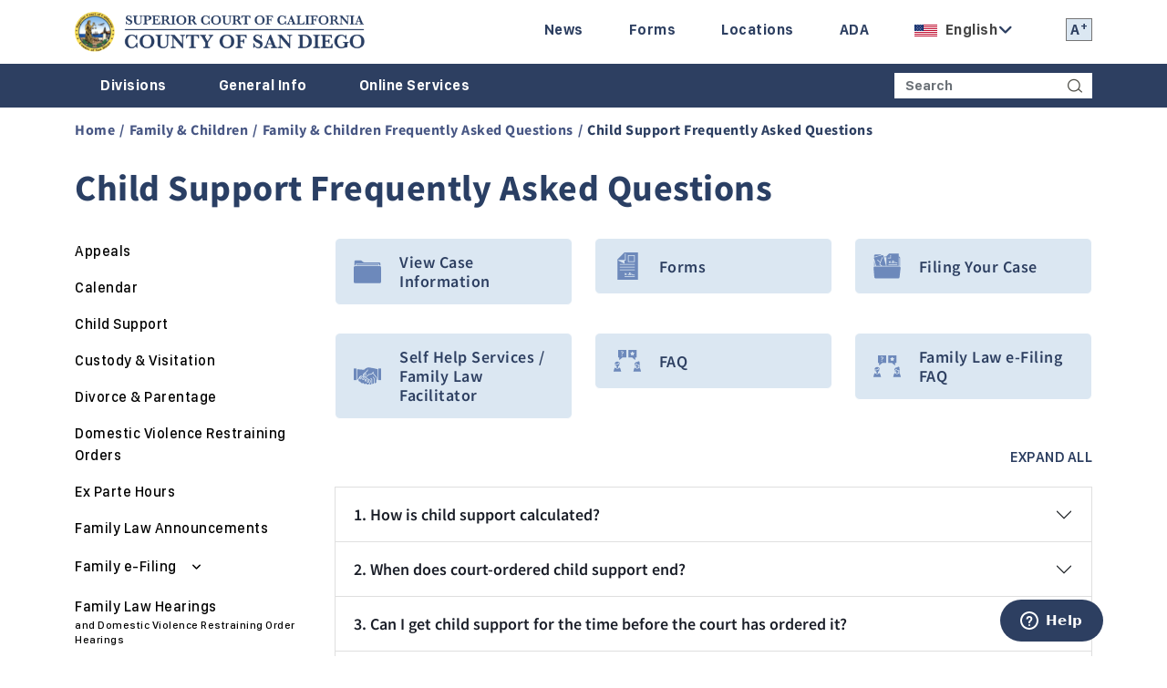

--- FILE ---
content_type: text/html; charset=UTF-8
request_url: https://www.sdcourt.ca.gov/sdcourt/familyandchildren2/generalfamilyfaq/childsupportfaq
body_size: 20616
content:
<!DOCTYPE html>
<html lang="en" dir="ltr" prefix="og: https://ogp.me/ns#">
  <head>
    <meta charset="utf-8" />
<link rel="canonical" href="https://www.sdcourt.ca.gov/sdcourt/familyandchildren2/generalfamilyfaq/childsupportfaq" />
<meta name="Generator" content="Drupal 10 (https://www.drupal.org)" />
<meta name="MobileOptimized" content="width" />
<meta name="HandheldFriendly" content="true" />
<meta name="viewport" content="width=device-width, initial-scale=1, shrink-to-fit=no" />
<meta http-equiv="x-ua-compatible" content="ie=edge" />
<link rel="icon" href="/sites/default/files/432-4321741_san-diego-superior-court-san-diego-superior-court_3.png" type="image/png" />
<link rel="alternate" hreflang="en" href="https://www.sdcourt.ca.gov/sdcourt/familyandchildren2/generalfamilyfaq/childsupportfaq" />

    <title>Child Support Frequently Asked Questions | Superior Court of California - County of San Diego</title>
    <link rel="stylesheet" media="all" href="/modules/custom/miniorange_saml/css/miniorange_saml.admin.css?t8f2qa" />
<link rel="stylesheet" media="all" href="/modules/custom/miniorange_saml/css/miniorange_saml.module.css?t8f2qa" />
<link rel="stylesheet" media="all" href="/core/misc/components/progress.module.css?t8f2qa" />
<link rel="stylesheet" media="all" href="/core/misc/components/ajax-progress.module.css?t8f2qa" />
<link rel="stylesheet" media="all" href="/core/modules/system/css/components/align.module.css?t8f2qa" />
<link rel="stylesheet" media="all" href="/core/modules/system/css/components/fieldgroup.module.css?t8f2qa" />
<link rel="stylesheet" media="all" href="/core/modules/system/css/components/container-inline.module.css?t8f2qa" />
<link rel="stylesheet" media="all" href="/core/modules/system/css/components/clearfix.module.css?t8f2qa" />
<link rel="stylesheet" media="all" href="/core/modules/system/css/components/details.module.css?t8f2qa" />
<link rel="stylesheet" media="all" href="/core/modules/system/css/components/hidden.module.css?t8f2qa" />
<link rel="stylesheet" media="all" href="/core/modules/system/css/components/item-list.module.css?t8f2qa" />
<link rel="stylesheet" media="all" href="/core/modules/system/css/components/js.module.css?t8f2qa" />
<link rel="stylesheet" media="all" href="/core/modules/system/css/components/nowrap.module.css?t8f2qa" />
<link rel="stylesheet" media="all" href="/core/modules/system/css/components/position-container.module.css?t8f2qa" />
<link rel="stylesheet" media="all" href="/core/modules/system/css/components/reset-appearance.module.css?t8f2qa" />
<link rel="stylesheet" media="all" href="/core/modules/system/css/components/resize.module.css?t8f2qa" />
<link rel="stylesheet" media="all" href="/core/modules/system/css/components/system-status-counter.css?t8f2qa" />
<link rel="stylesheet" media="all" href="/core/modules/system/css/components/system-status-report-counters.css?t8f2qa" />
<link rel="stylesheet" media="all" href="/core/modules/system/css/components/system-status-report-general-info.css?t8f2qa" />
<link rel="stylesheet" media="all" href="/core/modules/system/css/components/tablesort.module.css?t8f2qa" />
<link rel="stylesheet" media="all" href="/core/modules/views/css/views.module.css?t8f2qa" />
<link rel="stylesheet" media="all" href="/libraries/fontawesome/css/all.min.css?t8f2qa" />
<link rel="stylesheet" media="all" href="/libraries/fontawesome/css/v4-shims.min.css?t8f2qa" />
<link rel="stylesheet" media="all" href="/modules/contrib/paragraphs/css/paragraphs.unpublished.css?t8f2qa" />
<link rel="stylesheet" media="all" href="/modules/contrib/social_media_links/css/social_media_links.theme.css?t8f2qa" />
<link rel="stylesheet" media="all" href="/modules/custom/text_resize/css/text_resize.css?t8f2qa" />
<link rel="stylesheet" media="all" href="/themes/contrib/bootstrap_barrio/css/components/variables.css?t8f2qa" />
<link rel="stylesheet" media="all" href="/themes/contrib/bootstrap_barrio/css/components/user.css?t8f2qa" />
<link rel="stylesheet" media="all" href="/themes/contrib/bootstrap_barrio/css/components/progress.css?t8f2qa" />
<link rel="stylesheet" media="all" href="/themes/contrib/bootstrap_barrio/css/components/node.css?t8f2qa" />
<link rel="stylesheet" media="all" href="/themes/contrib/bootstrap_barrio/css/components/breadcrumb.css?t8f2qa" />
<link rel="stylesheet" media="all" href="/themes/contrib/bootstrap_barrio/css/components/affix.css?t8f2qa" />
<link rel="stylesheet" media="all" href="/themes/contrib/bootstrap_barrio/css/components/book.css?t8f2qa" />
<link rel="stylesheet" media="all" href="/themes/contrib/bootstrap_barrio/css/components/contextual.css?t8f2qa" />
<link rel="stylesheet" media="all" href="/themes/contrib/bootstrap_barrio/css/components/feed-icon.css?t8f2qa" />
<link rel="stylesheet" media="all" href="/themes/contrib/bootstrap_barrio/css/components/field.css?t8f2qa" />
<link rel="stylesheet" media="all" href="/themes/contrib/bootstrap_barrio/css/components/header.css?t8f2qa" />
<link rel="stylesheet" media="all" href="/themes/contrib/bootstrap_barrio/css/components/help.css?t8f2qa" />
<link rel="stylesheet" media="all" href="/themes/contrib/bootstrap_barrio/css/components/icons.css?t8f2qa" />
<link rel="stylesheet" media="all" href="/themes/contrib/bootstrap_barrio/css/components/image-button.css?t8f2qa" />
<link rel="stylesheet" media="all" href="/themes/contrib/bootstrap_barrio/css/components/item-list.css?t8f2qa" />
<link rel="stylesheet" media="all" href="/themes/contrib/bootstrap_barrio/css/components/list-group.css?t8f2qa" />
<link rel="stylesheet" media="all" href="/themes/contrib/bootstrap_barrio/css/components/media.css?t8f2qa" />
<link rel="stylesheet" media="all" href="/themes/contrib/bootstrap_barrio/css/components/page.css?t8f2qa" />
<link rel="stylesheet" media="all" href="/themes/contrib/bootstrap_barrio/css/components/search-form.css?t8f2qa" />
<link rel="stylesheet" media="all" href="/themes/contrib/bootstrap_barrio/css/components/shortcut.css?t8f2qa" />
<link rel="stylesheet" media="all" href="/themes/contrib/bootstrap_barrio/css/components/sidebar.css?t8f2qa" />
<link rel="stylesheet" media="all" href="/themes/contrib/bootstrap_barrio/css/components/site-footer.css?t8f2qa" />
<link rel="stylesheet" media="all" href="/themes/contrib/bootstrap_barrio/css/components/skip-link.css?t8f2qa" />
<link rel="stylesheet" media="all" href="/themes/contrib/bootstrap_barrio/css/components/table.css?t8f2qa" />
<link rel="stylesheet" media="all" href="/themes/contrib/bootstrap_barrio/css/components/tabledrag.css?t8f2qa" />
<link rel="stylesheet" media="all" href="/themes/contrib/bootstrap_barrio/css/components/tableselect.css?t8f2qa" />
<link rel="stylesheet" media="all" href="/themes/contrib/bootstrap_barrio/css/components/tablesort-indicator.css?t8f2qa" />
<link rel="stylesheet" media="all" href="/themes/contrib/bootstrap_barrio/css/components/ui.widget.css?t8f2qa" />
<link rel="stylesheet" media="all" href="/themes/contrib/bootstrap_barrio/css/components/tabs.css?t8f2qa" />
<link rel="stylesheet" media="all" href="/themes/contrib/bootstrap_barrio/css/components/toolbar.css?t8f2qa" />
<link rel="stylesheet" media="all" href="/themes/contrib/bootstrap_barrio/css/components/vertical-tabs.css?t8f2qa" />
<link rel="stylesheet" media="all" href="/themes/contrib/bootstrap_barrio/css/components/views.css?t8f2qa" />
<link rel="stylesheet" media="all" href="/themes/contrib/bootstrap_barrio/css/components/webform.css?t8f2qa" />
<link rel="stylesheet" media="all" href="/themes/contrib/bootstrap_barrio/css/components/ui-dialog.css?t8f2qa" />
<link rel="stylesheet" media="all" href="/themes/contrib/bootstrap_barrio/css/colors/messages/messages-white.css?t8f2qa" />
<link rel="stylesheet" media="all" href="/themes/contrib/bootstrap_barrio/css/components/sidebar-collapse.css?t8f2qa" />
<link rel="stylesheet" media="all" href="/libraries/bootstrap/css/bootstrap.min.css?t8f2qa" />
<link rel="stylesheet" media="all" href="/themes/custom/scsd/css/fonts/fonts.css?t8f2qa" />
<link rel="stylesheet" media="all" href="/themes/custom/scsd/css/bootstrap-datepicker.css?t8f2qa" />
<link rel="stylesheet" media="all" href="/themes/custom/scsd/css/scsd-datepicker.css?t8f2qa" />
<link rel="stylesheet" media="all" href="/themes/custom/scsd/css/scsd-styles.css?t8f2qa" />
<link rel="stylesheet" media="all" href="/themes/custom/scsd/css/custom.css?t8f2qa" />
<link rel="stylesheet" media="all" href="/themes/custom/scsd/css/responsive.css?t8f2qa" />
<link rel="stylesheet" media="all" href="/libraries/magnific-popup/css/magnific-popup.css?t8f2qa" />
<link rel="stylesheet" media="all" href="/libraries/tables/css/jquery.dataTables.min.css?t8f2qa" />
<link rel="stylesheet" media="all" href="/libraries/select2/dist/css/select2.min.css?t8f2qa" />
<link rel="stylesheet" media="print" href="/themes/contrib/bootstrap_barrio/css/print.css?t8f2qa" />
<link rel="stylesheet" media="all" href="/sites/default/files/asset_injector/css/zoom-656e3060618d5641279b61c4c1700b4f.css?t8f2qa" />

    <script type="application/json" data-drupal-selector="drupal-settings-json">{"path":{"baseUrl":"\/","pathPrefix":"","currentPath":"node\/1524349","currentPathIsAdmin":false,"isFront":false,"currentLanguage":"en"},"pluralDelimiter":"\u0003","text_resize":{"text_resize_scope":"body,h2,h1,a,p,h3,h4,h5.h6,ul,li,ol,input,select,button,td,th,tr,table,caption,li.facet-item span","text_resize_minimum":"20","text_resize_maximum":"24","text_resize_line_height_allow":1,"text_resize_line_height_min":"22","text_resize_line_height_max":"26"},"suppressDeprecationErrors":true,"gtag":{"tagId":"G-9TV7LRTJDG","consentMode":false,"otherIds":[],"events":[],"additionalConfigInfo":[]},"ajaxPageState":{"libraries":"[base64]","theme":"scsd","theme_token":null},"ajaxTrustedUrl":{"\/search":true},"miniorange_2fa":{"kba_answer_length":3},"user":{"uid":0,"permissionsHash":"c17c44884b435ed75971514ac5e0f5608f4dafede983760c29d5604c713356e3"}}</script>
<script src="/core/misc/drupalSettingsLoader.js?v=10.5.7"></script>
<script src="/modules/contrib/google_tag/js/gtag.js?t8f2qa"></script>

  </head>
  <body class="layout-one-sidebar layout-sidebar-first has-featured-top page-node-1524349 path-node node--type-scsd-page">
    <div id="showWR">
      <div class="container">
        <div class="alert alert-warning alert-dismissible fade show" role="alert">
          <h2>Browser is not supported</h2>
          <p>You are using an outdated browser. For best experience, please use latest version of Edge, Chrome, Safari or Firefox browser.</p>
          <button type="button" class="btn-close" data-bs-dismiss="alert" id="swrhide" aria-label="Close"></button>
        </div>
      </div>
    </div>
    <a href="#main-content" class="visually-hidden-focusable skip-link" style="border-radius: 0px;">
      Skip to main content
    </a>
    
      <div class="dialog-off-canvas-main-canvas" data-off-canvas-main-canvas>
    
      <!-- Header Section -->
<header id="sdsd-header">
    <nav id="scsd-menu-top" class="navbar navbar-expand-lg navbar-light">
        <div class="container">
              <div id="block-sitebranding" class="settings-tray-editable clearfix" data-drupal-settingstray="editable">
  
    
        <a href="/" rel="home" class="navbar-brand">
      <img class="img-fluid" src="/sites/default/files/scsd_logo.png" height=40 alt="Home" title="Home" />
    </a>
    </div>


      <div class="navbarTopMenu">
              

  
  

    <ul class="navbar-nav navbar-top-links ms-auto mb-lg-0">
                          <li class="nav-item">
        <a href="/news-release" class="nav-link nav-link--news-release" aria-label="Enter to navigate to the News page." data-drupal-link-system-path="news-release">News</a>
      </li>
                          <li class="nav-item">
        <a href="/sdcourt/generalinformation/forms" class="nav-link nav-link--news-release" title_display="show" mega_menu_style="style-1" aria-label="Enter to navigate to the Forms page." data-drupal-link-system-path="node/1058589">Forms</a>
      </li>
                          <li class="nav-item">
        <a href="/sdcourt/generalinformation/courtlocations" class="nav-link nav-link--news-release" title_display="show" mega_menu_style="style-1" aria-label="Enter to navigate to the Locations page." data-drupal-link-system-path="node/1058974">Locations</a>
      </li>
                          <li class="nav-item">
        <a href="/sdcourt/generalinformation/ada" class="nav-link nav-link--news-release" title_display="show" mega_menu_style="style-1" aria-label="Enter to navigate to the ADA page." data-drupal-link-system-path="node/1058568">ADA</a>
      </li>
      </ul>





          <ul class="navbar-nav navbar-translate ms-auto mb-lg-0">
                          <li class="nav-item">
                    
<div class="gtranslate nav-link notranslate">
	<script>window.gtranslateSettings = {"switcher_horizontal_position":"left","switcher_vertical_position":"bottom","horizontal_position":"inline","vertical_position":"inline","float_switcher_open_direction":"left","switcher_open_direction":"top","default_language":"en","native_language_names":0,"detect_browser_language":1,"add_new_line":0,"select_language_label":"","flag_size":16,"flag_style":"2d","globe_size":20,"alt_flags":{"pt":"brazil","fr":"quebec"},"wrapper_selector":"#gtranslate-wrapper","url_structure":"none","custom_domains":null,"languages":["en","ar","bg","zh-CN","zh-TW","hr","cs","da","nl","fi","fr","de","el","hi","it","ja","ko","pl","pt","ro","ru","es","sv","ca","tl","iw","id","lv","lt","sr","sk","sl","uk","vi","sq","et","gl","hu","mt","th","tr","fa","af","ms","sw","ga","cy","be","is","mk","yi","hy","az","eu","ka","ht","ur","bn","bs","ceb","eo","gu","ha","hmn","ig","jw","kn","km","lo","la","mi","mr","mn","ne","pa","so","ta","te","yo","zu","my","ny","kk","mg","ml","si","st","su","tg","uz","am","co","haw","ku","ky","lb","ps","sm","gd","sn","sd","fy","xh"],"custom_css":""}</script><script>(function(){var js = document.createElement('script');js.setAttribute('src', '/modules/contrib/gtranslate/js/dropdown.js');js.setAttribute('data-gt-orig-url', '/sdcourt/familyandchildren2/generalfamilyfaq/childsupportfaq');js.setAttribute('data-gt-orig-domain', 'www.sdcourt.ca.gov');document.body.appendChild(js);})();</script>
	<div class="switcher notranslate">
		<div id="gtranslate-wrapper"></div>
	</div>
</div>

              </li>
                      </ul>
                            <div id="text-resize-block"> 
	
		
		<div class="content notranslate"><a href="javascript:;" class="changer" id="text_resize_increase" data-check="increase" title="Click to resize the texts" aria-label="Click to resize the texts">A<sup>+</sup></a></div>


	</div>


                </div>
        </div>
      </nav>
    <nav id="scsd-menu-main" class="navbar navbar-expand-lg navbar-dark">
        <div class="container">
          
            <button class="navbar-toggler" type="button" data-bs-toggle="collapse" data-bs-target="#navbarMainMenu" aria-controls="navbarMainMenu" aria-expanded="false" aria-label="Toggle navigation">
        <span class="navbar-toggler-icon"></span> <span class="title">Toggle Menu</a>
      </button>
      <a class="navbar-brand" aria-hidden="true" title="SCSD Logo" href="#"><img src="/themes/custom/scsd/images/scsd_logo_element.png" class="img-fluid" alt="SCSD Logo Element" title="SCSD Logo Element"></a>
      <div class="collapse navbar-collapse order-2 order-lg-1" id="navbarMainMenu">
          

  
  
      <ul class="navbar-nav" id="mega-menu">
                                <li  class="nav-item dropdown has-megamenu">
                
                                                                                    <button id="navbarDropdown-1" class="nav-exp" href="javascript:void(0);"><i class="fas">&nbsp;</i></button>
                <a href="/sdcourt/divisions" class="nav-link nav-link--sdcourt-divisions dropdown-toggle" aria-label="Divisionsmenu has additional options. Use the spacebar to open the Divisions sub menu or enter to navigate to the Divisions page." data-drupal-link-system-path="node/2087931">Divisions</a>
                                    <div class="scsd-megamenu megamenu-1" aria-labelledby="navbarDropdown-1">
                        <div class="container">
                            <div class="row">
                                                                  
                        <div role="group" aria-labelledby="" class="col col-megamenu style-1">
                <ul class="list-unstyled">
                                                              <li>
                                                        <a href="/sdcourt/traffic3" aria-label="Enter to navigate to the Traffic page." data-drupal-link-system-path="node/1272147">Traffic</a>
                            </li>
                    <li>
                                                        <a href="/sdcourt/criminal2" aria-label="Enter to navigate to the Criminal page." data-drupal-link-system-path="node/1643277">Criminal</a>
                            </li>
                    <li>
                                                        <a href="/sdcourt/familyandchildren2" title_display="show" mega_menu_style="style-1" aria-label="Enter to navigate to the Family page." data-drupal-link-system-path="node/1523995">Family</a>
                            </li>
          
                </ul>
              </div>
                                
                        <div role="group" aria-labelledby="" class="col col-megamenu style-1">
                <ul class="list-unstyled">
                                                              <li>
                                                        <a href="/sdcourt/civil2" aria-label="Enter to navigate to the Civil page." data-drupal-link-system-path="node/1554703">Civil</a>
                            </li>
                    <li>
                                                        <a href="/sdcourt/probate2" aria-label="Enter to navigate to the Probate page." data-drupal-link-system-path="node/1529928">Probate</a>
                            </li>
                    <li>
                                                        <a href="/sdcourt/juvenile3" aria-label="Enter to navigate to the Juvenile page." data-drupal-link-system-path="node/1609583">Juvenile</a>
                            </li>
          
                </ul>
              </div>
                                
                        <div role="group" aria-labelledby="" class="col col-megamenu style-1">
                <ul class="list-unstyled">
                                                              <li>
                                                        <a href="/sdcourt/appeals2" aria-label="Enter to navigate to the Appeals page." data-drupal-link-system-path="node/1566978">Appeals</a>
                            </li>
                    <li>
                                                        <a href="/sdcourt/jury2" aria-label="Enter to navigate to the Jury page." data-drupal-link-system-path="node/1406353">Jury</a>
                            </li>
                    <li>
                                                        <a href="/careact" aria-label="Enter to navigate to the CARE Act page." data-drupal-link-system-path="node/2089856">CARE Act</a>
                            </li>
          
                </ul>
              </div>
            
                            </div>
                        </div>
                    </div>
                            </li>
                                <li  class="nav-item dropdown has-megamenu">
                
                                                                                    <button id="navbarDropdown-2" class="nav-exp" href="javascript:void(0);"><i class="fas">&nbsp;</i></button>
                <a href="/sdcourt/generalinformation" class="nav-link nav-link--sdcourt-generalinformation dropdown-toggle" aria-label="General Infomenu has additional options. Use the spacebar to open the General Info sub menu or enter to navigate to the General Info page." data-drupal-link-system-path="node/1056922">General Info</a>
                                    <div class="scsd-megamenu megamenu-2" aria-labelledby="navbarDropdown-2">
                        <div class="container">
                            <div class="row">
                                                                  
                        <div role="group" aria-labelledby="" class="col col-megamenu ">
                <ul class="list-unstyled">
                                                                        <li class="col-head"><a href="/sdcourt/generalinformation/aboutus" class="col" aria-label="Enter to navigate to the About Us page." data-drupal-link-system-path="node/1635921">About Us</a></li>
                                                                                      <li>
                                                        <a href="/sdcourt/generalinformation/courtlocations" aria-label="Enter to navigate to the Locations page." data-drupal-link-system-path="node/1058974">Locations</a>
                            </li>
                    <li>
                                                        <a href="/sdcourt/generalinformation/hours" aria-label="Enter to navigate to the Hours and Holidays page." data-drupal-link-system-path="node/1635873">Hours and Holidays</a>
                            </li>
                    <li>
                                                        <a href="/sdcourt/generalinformation/judgeassignments" aria-label="Enter to navigate to the Judges and Departments page." data-drupal-link-system-path="node/1057194">Judges and Departments</a>
                            </li>
                    <li>
                                                        <a href="/sdcourt/generalinformation/localrulesofcourt" aria-label="Enter to navigate to the Rules of Court page." data-drupal-link-system-path="node/1117634">Rules of Court</a>
                            </li>
                    <li>
                                                        <a href="https://www.governmentjobs.com/careers/sdcourt" title_display="show" mega_menu_style="style-1" aria-label="Enter to navigate to the Employment page.">Employment</a>
                            </li>
                    <li>
                                                        <a href="/sdcourt/generalinformation/rfps" class="col-12 col-md-6 col-lg-4" aria-label="Enter to navigate to the Purchasing &amp; Contracting page." data-drupal-link-system-path="node/1813801">Purchasing &amp; Contracting</a>
                            </li>
          
                </ul>
              </div>
                                
                        <div role="group" aria-labelledby="" class="col col-megamenu ">
                <ul class="list-unstyled">
                                                                        <li class="col-head"><a href="/sdcourt/generalinformation/paco2/newsandmedia" class="col" aria-label="Enter to navigate to the Media page." data-drupal-link-system-path="node/1641521">Media</a></li>
                                                                                      <li>
                                                        <a href="/news-release" aria-label="Enter to navigate to the News Releases page." data-drupal-link-system-path="news-release">News Releases</a>
                            </li>
                    <li>
                                                        <a href="/sdcourt/generalinformation/announcements" title_display="show" mega_menu_style="style-1" aria-label="Enter to navigate to the Announcements and Notices page." data-drupal-link-system-path="node/1641565">Announcements and Notices</a>
                            </li>
          
                </ul>
              </div>
                                
                        <div role="group" aria-labelledby="" class="col col-megamenu ">
                <ul class="list-unstyled">
                                                                        <li class="col-head"><a href="/sdcourt/generalinformation/resourcelists" class="col" aria-label="Enter to navigate to the Resources page." data-drupal-link-system-path="node/1635890">Resources</a></li>
                                                                                      <li>
                                                        <a href="/sdcourt/generalinformation/fees" aria-label="Enter to navigate to the Fees page." data-drupal-link-system-path="node/1057199">Fees</a>
                            </li>
                    <li>
                                                        <a href="/sdcourt/generalinformation/forms" aria-label="Enter to navigate to the Forms page." data-drupal-link-system-path="node/1058589">Forms</a>
                            </li>
                    <li>
                                                        <a href="/sdcourt/generalinformation/resourcelists/courtreporterinformation" aria-label="Enter to navigate to the Court Reporter Info page." data-drupal-link-system-path="node/1839949">Court Reporter Info</a>
                            </li>
                    <li>
                                                        <a href="/sdcourt/generalinformation/links" aria-label="Enter to navigate to the Related Links page." data-drupal-link-system-path="node/1057231">Related Links</a>
                            </li>
          
                </ul>
              </div>
                                
                        <div role="group" aria-labelledby="" class="col col-megamenu ">
                <ul class="list-unstyled">
                                                                        <li class="col-head"><span class="col" aria-label="Enter to navigate to the Community Outreach page.">Community Outreach</span></li>
                                                                                      <li>
                                                        <a href="/sdcourt/generalinformation/paco2/educationalprograms" aria-label="Enter to navigate to the Educational Programs page." data-drupal-link-system-path="node/1641400">Educational Programs</a>
                            </li>
                    <li>
                                                        <a href="/sdcourt/generalinformation/paco2/volunteeropportunities" aria-label="Enter to navigate to the Volunteer Opportunities page." data-drupal-link-system-path="node/1641480">Volunteer Opportunities</a>
                            </li>
          
                </ul>
              </div>
                                
                        <div role="group" aria-labelledby="" class="col col-megamenu ">
                <ul class="list-unstyled">
                                                                        <li class="col-head"><span class="col" aria-label="Enter to navigate to the Accommodations page.">Accommodations</span></li>
                                                                                      <li>
                                                        <a href="/sdcourt/generalinformation/languageaccess" class="col-12 col-md-6 col-lg-3" aria-label="Enter to navigate to the Language Access page." data-drupal-link-system-path="node/1893005">Language Access</a>
                            </li>
                    <li>
                                                        <a href="/sdcourt/generalinformation/languageaccess#interpreterinfo" aria-label="Enter to navigate to the Interpreter Information page." data-drupal-link-system-path="node/1893005">Interpreter Information</a>
                            </li>
                    <li>
                                                        <a href="/sdcourt/generalinformation/ada" aria-label="Enter to navigate to the ADA/Accessibility page." data-drupal-link-system-path="node/1058568">ADA/Accessibility</a>
                            </li>
          
                </ul>
              </div>
            
                            </div>
                        </div>
                    </div>
                            </li>
                                <li  class="nav-item dropdown has-megamenu">
                
                                                                                    <button id="navbarDropdown-3" class="nav-exp" href="javascript:void(0);"><i class="fas">&nbsp;</i></button>
                <a href="/sdcourt/onlineservices" class="nav-link nav-link--sdcourt-onlineservices dropdown-toggle" title_display="show" mega_menu_style="style-1" aria-label="Online Servicesmenu has additional options. Use the spacebar to open the Online Services sub menu or enter to navigate to the Online Services page." data-drupal-link-system-path="node/1056797">Online Services</a>
                                    <div class="scsd-megamenu megamenu-3" aria-labelledby="navbarDropdown-3">
                        <div class="container">
                            <div class="row">
                                                                  
                        <div role="group" aria-labelledby="" class="col col-megamenu style-1">
                <ul class="list-unstyled">
                                                              <li>
                                                        <a href="/sdcourt/generalinformation/accesscourtrecords" title_display="show" mega_menu_style="style-1" aria-label="Enter to navigate to the Access Court Records page." data-drupal-link-system-path="node/6003">Access Court Records</a>
                            </li>
                    <li>
                                                        <a href="/virtualhearings" title_display="show" mega_menu_style="style-1" aria-label="Enter to navigate to the Appearing for Hearings page." data-drupal-link-system-path="node/6001">Appearing for Hearings</a>
                            </li>
                    <li>
                                                        <a href="/makeapayment" title_display="show" mega_menu_style="style-1" aria-label="Enter to navigate to the Make a Payment page." data-drupal-link-system-path="node/6002">Make a Payment</a>
                            </li>
          
                </ul>
              </div>
                                
                        <div role="group" aria-labelledby="" class="col col-megamenu style-1">
                <ul class="list-unstyled">
                                                              <li>
                                                        <a href="/sdcourt/generalinformation/selfhelp" title_display="show" mega_menu_style="style-1" aria-label="Enter to navigate to the Self-Help Center page." data-drupal-link-system-path="node/1665742">Self-Help Center</a>
                            </li>
                    <li>
                                                        <a href="http://www.sandiego.courts.ca.gov/portal/online/calendar.html" target="_blank" title_display="show" mega_menu_style="style-1" aria-label="Enter to navigate to the Court Calendar page.">Court Calendar</a>
                            </li>
          
                </ul>
              </div>
                                
                        <div role="group" aria-labelledby="" class="col col-megamenu style-1">
                <ul class="list-unstyled">
                                                              <li>
                                                        <a href="/sdcourt/jury2" title_display="show" mega_menu_style="style-1" aria-label="Enter to navigate to the Check Jury Duty page." data-drupal-link-system-path="node/1406353">Check Jury Duty</a>
                            </li>
                    <li>
                                                        <a href="/efiling" aria-label="Enter to navigate to the Electronic Filing (e-Filing) page." data-drupal-link-system-path="node/2089671">Electronic Filing (e-Filing)</a>
                            </li>
          
                </ul>
              </div>
                                
                        <div role="group" aria-labelledby="" class="col col-megamenu style-2">
                <ul class="list-unstyled">
                                                                        <li class="col-head"><span class="col-12 col-md-6 col-lg-3" title_display="show" mega_menu_style="style-2" aria-label="Enter to navigate to the Scheduling page.">Scheduling</span></li>
                                                                                      <li>
                                                        <a href="https://mars.sdcourt.ca.gov" title_display="show" mega_menu_style="style-1" aria-label="Enter to navigate to the Reserve Civil Motion page.">Reserve Civil Motion</a>
                            </li>
                    <li>
                                                        <a href="/sdcourt/traffic3/cas" aria-label="Enter to navigate to the Schedule  Traffic Appointments page." data-drupal-link-system-path="node/1840141">Schedule  Traffic Appointments</a>
                            </li>
                    <li>
                                                        <a href="/sdcourt/familyandchildren2/familyselfhelp" aria-label="Enter to navigate to the Schedule Family Law Workshop page." data-drupal-link-system-path="node/2088716">Schedule Family Law Workshop</a>
                            </li>
          
                </ul>
              </div>
            
                            </div>
                        </div>
                    </div>
                            </li>
                                <li  class="nav-item">
                
                                                                                    <button id="navbarDropdown-4" class="nav-exp" href="javascript:void(0);"><i class="fas">&nbsp;</i></button>
                <a href="/news-release" class="sd-item nav-link nav-link--news-release" aria-label="Enter to navigate to the News page." data-drupal-link-system-path="news-release">News</a>
                            </li>
                                <li  class="nav-item">
                
                                                                                    <button id="navbarDropdown-5" class="nav-exp" href="javascript:void(0);"><i class="fas">&nbsp;</i></button>
                <a href="/sdcourt/generalinformation/forms" class="sd-item nav-link nav-link--sdcourt-generalinformation-forms" aria-label="Enter to navigate to the Forms page." data-drupal-link-system-path="node/1058589">Forms</a>
                            </li>
                                <li  class="nav-item">
                
                                                                                    <button id="navbarDropdown-6" class="nav-exp" href="javascript:void(0);"><i class="fas">&nbsp;</i></button>
                <a href="/sdcourt/generalinformation/courtlocations" class="sd-item nav-link nav-link--sdcourt-generalinformation-courtlocations" aria-label="Enter to navigate to the Locations page." data-drupal-link-system-path="node/1058974">Locations</a>
                            </li>
                                <li  class="nav-item">
                
                                                                                    <button id="navbarDropdown-7" class="nav-exp" href="javascript:void(0);"><i class="fas">&nbsp;</i></button>
                <a href="/sdcourt/generalinformation/ada" class="sd-item nav-link nav-link--sdcourt-generalinformation-ada" title_display="show" mega_menu_style="style-1" aria-label="Enter to navigate to the ADA page." data-drupal-link-system-path="node/1058568">ADA</a>
                            </li>
            </ul>
  



      </div>
            <div class="d-flex order-1 order-lg-2">
            <div class="views-exposed-form settings-tray-editable block block-views block-views-exposed-filter-blockacquia-search-page-1" data-drupal-selector="views-exposed-form-acquia-search-page-1" id="block-exposedformacquia-searchpage-1" data-drupal-settingstray="editable">
  
    
  	<form  action="/search" method="get" id="views-exposed-form-acquia-search-page-1" accept-charset="UTF-8" class="search-form search-block-form form-row">
  <div id="scsd-search" class="input-group">
          <input  data-drupal-selector="edit-search" type="text" id="edit-search" name="search" value="" size="30" maxlength="128" class="form-control">

    	<button data-drupal-selector="edit-submit-acquia-search" type="submit" id="edit-submit-acquia-search" value="Search" class="button js-form-submit form-submit btn btn-light">
	  	<img src="/themes/custom/scsd/images/icons/search_icon.png" alt="Search" title="Search">
	</button>

  </div>
</form>
</div>


      </div>
              </div>
      </nav>
  <div>
      <div data-drupal-messages-fallback class="hidden"></div>


    <div class="bg-white">
      
    </div>
  </div>
</header>
<!-- Header Section End -->
    <div id="block-breadcrumbs-2" class="settings-tray-editable" data-drupal-settingstray="editable">
  
    
      

<section id="scsd-breadcrumb">
  <div class="container">
    <div class="row">
      <div class="col-12">
        <nav aria-label="breadcrumb">
          <ol class="breadcrumb">        
                                          <li class="breadcrumb-item">
                  <a href="/">Home</a>
                </li>
                                                        <li class="breadcrumb-item">
                  <a href="/sdcourt/familyandchildren2">Family &amp; Children</a>
                </li>
                                                        <li class="breadcrumb-item">
                  <a href="/sdcourt/familyandchildren2/generalfamilyfaq">Family &amp; Children Frequently Asked Questions</a>
                </li>
                                                        <li class="breadcrumb-item active">
                  Child Support Frequently Asked Questions
                </li>
                                    </ol>
        </nav>
      </div>
    </div>
  </div>
</section>

  </div>
<div id="block-pagetitle-2" class="container">
  
    
      
        <h1  class="title" ><span class="field field--name-title field--type-string">Child Support Frequently Asked Questions</span>
</h1>
    <a class="btn btn-primary" id="toggleSidebarMenu" data-bs-toggle="collapse" href="#collapseSidebarMenu" role="button" aria-expanded="false" aria-controls="collapseSidebarMenu"><i class="fas fa-plus">&nbsp;</i><span class="title">Expand Menu Item</span></a>
    

  </div>


  <section id="scsd-sub-page-container">
    <div class="container">
      <div class="row">
              <div class="col-12 col-md-12 col-lg-3">
          <div id="sub-page-sidebar">
              <div class="sidebar-menu">
                  

  
                  <div class="collapse" id="collapseSidebarMenu">
                        <ul class="list-group">
                                        <li  class="list-group-item list-link-0">
                                    <a href="/sdcourt/appeals2">
                        Appeals 
                                            </a>
                            </li>
                                <li  class="list-group-item list-link-0">
                                    <a href="http://www.sandiego.courts.ca.gov/portal/online/calendar/SDCAL1.HTML">
                        Calendar 
                                            </a>
                            </li>
                                <li  class="list-group-item list-link-0">
                                    <a href="/sdcourt/familyandchildren2/familysupportdivision">
                        Child Support 
                                            </a>
                            </li>
                                <li  class="list-group-item list-link-0">
                                    <a href="/sdcourt/familyandchildren2/familycourtservices">
                        Custody &amp; Visitation 
                                            </a>
                            </li>
                                <li  class="list-group-item list-link-0">
                                    <a href="/sdcourt/familyandchildren2/divorceandpaternity">
                        Divorce &amp; Parentage 
                                            </a>
                            </li>
                                <li  class="list-group-item list-link-0">
                                    <a href="/sdcourt/familyandchildren2/domesticviolence">
                        Domestic Violence Restraining Orders 
                                            </a>
                            </li>
                                <li  class="list-group-item list-link-0">
                                    <a href="/sdcourt/familyandchildren2/familylawbusinessoffice">
                        Ex Parte Hours 
                                            </a>
                            </li>
                                <li  class="list-group-item list-link-0">
                                    <a href="/sdcourt/familyandchildren2/familylawannouncements">
                        Family Law Announcements 
                                            </a>
                            </li>
                                <li  class="list-group-item list-link-0">
                                    <a href="/sdcourt/familyandchildren2/familyefiling">
                        Family e-Filing 
                                            </a>
                                            <button class="btn d-inline-flex align-items-center rounded" data-bs-toggle="collapse" data-bs-target="#collapse-9" aria-expanded="false" aria-haspopup="true">
                            <span class="fa fa-angle-down">&nbsp;</span> <span class="title">Expand Menu Item</span>
                        </button>
                        <div class="collapse" id="collapse-9">
                            <ul class="list-group ps-3 pb-1 border-start">
                                    <div class="collapse" id="collapseSidebarMenu">
                                            <li  class="list-group-item list-link-1">
                                    <a href="/sdcourt/familyandchildren2/familyefiling">
                        Family Law e-Filing 
                                            </a>
                            </li>
                                <li  class="list-group-item list-link-1">
                                    <a href="/sdcourt/familyandchildren2/fsdefiling">
                        Family Support Division e-Filing 
                                            </a>
                            </li>
                                <li  class="list-group-item list-link-1">
                                    <a href="/sdcourt/familyandchildren2/dvtroefiling">
                        Domestic Violence Temporary Restraining Orders (DVTROs) e-Filing 
                                            </a>
                            </li>
                        </div>

                            </ul>
                        </div>
                                                </li>
                                <li  class="list-group-item list-link-0">
                                    <a href="/sdcourt/familyandchildren2/familylawvirtualhearings">
                        Family Law Hearings 
                                                    <span>and Domestic Violence Restraining Order Hearings </span>
                                            </a>
                            </li>
                                <li  class="list-group-item list-link-0">
                                    <a href="/sdcourt/familyandchildren2/familylawrules">
                        Family Law Rules 
                                            </a>
                            </li>
                                <li  class="list-group-item list-link-0">
                                    <a href="/sdcourt/familyandchildren2/familyandchildrenforms">
                        Forms 
                                            </a>
                            </li>
                                <li  class="list-group-item list-link-0">
                                    <a href="/sdcourt/familyandchildren2/generalfamilyfaq">
                        Frequently Asked Questions 
                                            </a>
                            </li>
                                <li  class="list-group-item list-link-0">
                                    <a href="/sdcourt/familyandchildren2/legalinformation">
                        Legal Information 
                                            </a>
                            </li>
                                <li  class="list-group-item list-link-0">
                                    <a href="/sdcourt/familyandchildren2/familylawbusinessoffice">
                        Locations 
                                            </a>
                            </li>
                                <li  class="list-group-item list-link-0">
                                    <a href="/sdcourt/familyandchildren2/familyselfhelp">
                        Self Help Services/Family Law Facilitator 
                                            </a>
                            </li>
                            </ul>
                </div>

    


              </div>
          </div>
        </div>
        <div class="col-12 col-md-12 col-lg-9" id="main-content" tabindex="-1">
          <div id="sub-page-content">
                <div class="views-element-container settings-tray-editable" id="block-views-block-welcome-text-block-1" data-drupal-settingstray="editable">
  
    
      <div><div class="view view-welcome-text view-id-welcome_text view-display-id-block_1 js-view-dom-id-09970ffb051e102383f887fa2bb4ffb5e938e13c73341b5e340288c0343a459a">
  
    
      
      <div class="view-content row">
          <div class="views-row">
    <div class="views-field views-field-field-welcome-text"><div class="field-content"></div></div>
  </div>

    </div>
  
          </div>
</div>

  </div>
<div id="block-familytopbuttons" class="settings-tray-editable block-content-scsd_blocks" data-drupal-settingstray="editable">
  
    
      
                <div class="scsd-sub-link-grid">
    <div class="row">
        
            </div>
</div>
              <div class="scsd-sub-link-grid">
    <div class="row">
        
                <div class="col-12 col-md-6 col-lg-4">
    <div class="card card-info-link">
        <div class="card-body">
            <div class="sub-link-info">
                <div class="title">
                    <h2>
                        <a href="https://roasearch.sdcourt.ca.gov/" class="d-flex align-items-center" title="View Case Information">
                            <div class="flex-shrink-0 sub-link-icon">
                                                            <svg width="80" height="80" viewBox="0 0 80 80" fill="none" xmlns="http://www.w3.org/2000/svg">
<rect y="24" width="80" height="50" rx="4" fill="white"/>
<path fill-rule="evenodd" clip-rule="evenodd" d="M78 17V22H74V18V17H73H7H6V18V22H2V15V11C2 8.79086 3.79086 7 6 7H19.6667C20.5321 7 21.3743 7.28071 22.0667 7.8L27.9333 12.2C28.6257 12.7193 29.4679 13 30.3333 13H74C76.2091 13 78 14.7909 78 17ZM8 22H72V19H8V22Z" fill="white"/>
</svg>
                                                        </div>
                            <div class="flex-grow-1 sub-link-title">
                                View Case Information
                            </div>
                        </a>
                    </h2>
                </div> 
            </div>
        </div>
    </div>
</div>
              <div class="col-12 col-md-6 col-lg-4">
    <div class="card card-info-link">
        <div class="card-body">
            <div class="sub-link-info">
                <div class="title">
                    <h2>
                        <a href="/sdcourt/familyandchildren2/familyandchildrenforms" class="d-flex align-items-center" title="Forms">
                            <div class="flex-shrink-0 sub-link-icon">
                                                            <svg width="80" height="80" viewBox="0 0 80 80" fill="none" xmlns="http://www.w3.org/2000/svg">
<g clip-path="url(#clip0)">
<path fill-rule="evenodd" clip-rule="evenodd" d="M11 80H71V0H31.6897L11 20.5128V80ZM33 3V22H14V24L32 33V24H34H35V23V3H33ZM62 36H18V34H62V36ZM18 44H62V42H18V44ZM62 52H18V50H62V52ZM32 71H62V69H32V71ZM45.1261 59.7081C45.8868 58.5671 47.3781 58.171 48.6047 58.7843C50.1221 59.543 50.5819 61.4908 49.564 62.848L48.5137 64.2484C49.0284 64.6754 49.8228 64.6207 50.2656 64.0672L50.5896 63.6623C51.5007 62.5233 53.1516 62.3137 54.3185 63.1889C54.6134 63.4101 54.8599 63.6893 55.0428 64.0094L55.54 64.8794C55.7545 65.2549 56.2422 65.37 56.602 65.1301C57.4221 64.5834 58.4722 64.5181 59.3537 64.9588L59.5846 65.0742C59.75 65.1569 59.9323 65.2 60.1173 65.2H62V67.2H60.1173C59.6218 67.2 59.1332 67.0847 58.6901 66.8631L58.4593 66.7477C58.2197 66.6279 57.9343 66.6456 57.7114 66.7942C56.3875 67.6768 54.5929 67.2532 53.8035 65.8717L53.3063 65.0017C53.2589 64.9187 53.195 64.8462 53.1185 64.7889C52.8158 64.5619 52.3876 64.6162 52.1513 64.9116L51.8274 65.3166C50.6126 66.835 48.3878 66.9201 47.0527 65.6237C45.3851 66.5966 43.1824 66.3966 41.7188 64.9331L41.2929 64.5071L42.7071 63.0929L43.1331 63.5188C43.8712 64.257 44.9539 64.4061 45.8321 64.0054L45.1219 63.0111C44.4376 62.0531 44.417 60.7718 45.07 59.7922L45.1261 59.7081ZM47.2685 62.5754L47.964 61.648C48.2332 61.289 48.1116 60.7738 47.7103 60.5732C47.3858 60.4109 46.9914 60.5157 46.7902 60.8175L46.7341 60.9016C46.542 61.1898 46.548 61.5668 46.7494 61.8487L47.2685 62.5754ZM32.2929 61.7071L34.0858 63.5L32.2929 65.2929L33.7071 66.7071L35.5 64.9142L37.2929 66.7071L38.7071 65.2929L36.9142 63.5L38.7071 61.7071L37.2929 60.2929L35.5 62.0858L33.7071 60.2929L32.2929 61.7071ZM42 8H43H61H62V9V27V28H61H43H42V27V9V8ZM44 10V26H60V10H44Z" fill="white"/>
</g>
<defs>
<clipPath id="clip0">
<rect width="80" height="80" fill="white"/>
</clipPath>
</defs>
</svg>
                                                        </div>
                            <div class="flex-grow-1 sub-link-title">
                                Forms
                            </div>
                        </a>
                    </h2>
                </div> 
            </div>
        </div>
    </div>
</div>
              <div class="col-12 col-md-6 col-lg-4">
    <div class="card card-info-link">
        <div class="card-body">
            <div class="sub-link-info">
                <div class="title">
                    <h2>
                        <a href="/sdcourt/familyandchildren2/wheretofile" class="d-flex align-items-center" title="Filing Your Case">
                            <div class="flex-shrink-0 sub-link-icon">
                                                            <svg width="80" height="80" viewBox="0 0 80 80" fill="none" xmlns="http://www.w3.org/2000/svg">
<path fill-rule="evenodd" clip-rule="evenodd" d="M22.9049 7.42866L22.0667 6.8C21.3743 6.28071 20.5321 6 19.6667 6H6C3.79086 6 2 7.79086 2 10V13.0301L22.9049 7.42866ZM24.9389 8.95419L3.38593 14.7293L2 15.1007V17.2843L4 24.7484V18C4 15.7909 5.79086 14 8 14H24.5V12H26.5V14H30.1077L29.5511 11.9228C28.9678 11.8065 28.4144 11.5608 27.9333 11.2L24.9389 8.95419ZM31.6423 12L32.1782 14H49V12H31.6423ZM4 32.4759L2 25.0118V39H4V32.4759ZM78 39V16C78 13.7909 76.2091 12 74 12H51V14H72C74.2091 14 76 15.7909 76 18V39H78Z" fill="white"/>
<path fill-rule="evenodd" clip-rule="evenodd" d="M74 39H38V11L46 3H74V39ZM49 15H42V17H50H51V16V8H49V15ZM55.1261 24.7081C55.8868 23.5671 57.3781 23.171 58.6047 23.7843C60.1221 24.543 60.5819 26.4908 59.564 27.848L58.5137 29.2484C59.0284 29.6754 59.8228 29.6207 60.2656 29.0672L60.4873 28.7901C61.4554 27.5799 63.2096 27.3572 64.4495 28.2871C64.6031 28.4023 64.7448 28.5327 64.8724 28.6763L65.0404 28.8652C65.682 29.587 66.6016 30 67.5673 30H70V32H67.5673C66.0303 32 64.5667 31.3427 63.5456 30.194L63.3776 30.005C63.3389 29.9615 63.296 29.922 63.2495 29.8871C62.8738 29.6054 62.3424 29.6728 62.049 30.0395L61.8274 30.3166C60.6126 31.835 58.3878 31.9201 57.0527 30.6237C55.3851 31.5966 53.1824 31.3966 51.7188 29.9331L51.2929 29.5071L52.7071 28.0929L53.1331 28.5188C53.8712 29.257 54.9539 29.4061 55.8321 29.0054L55.1219 28.0111C54.4376 27.0531 54.417 25.7718 55.07 24.7922L55.1261 24.7081ZM57.2685 27.5754L57.964 26.648C58.2332 26.289 58.1116 25.7738 57.7103 25.5732C57.3858 25.411 56.9914 25.5157 56.7902 25.8175L56.7341 25.9016C56.542 26.1898 56.5481 26.5668 56.7494 26.8487L57.2685 27.5754ZM70 37.0002L44 37.0002V35.0002L70 35.0002V37.0002ZM44.2929 26.7071L46.0858 28.5L44.2929 30.2929L45.7071 31.7071L47.5 29.9142L49.2929 31.7071L50.7071 30.2929L48.9142 28.5L50.7071 26.7071L49.2929 25.2929L47.5 27.0858L45.7071 25.2929L44.2929 26.7071Z" fill="white"/>
<path fill-rule="evenodd" clip-rule="evenodd" d="M1.4541 15.2469L28.5 8L36.8064 39H25.2433L19.5112 34.3312L27.1526 14.2549L25.2834 13.5435L19.7825 27.9961L12.4813 21.173L11.1157 22.6342L19.0139 30.0153L17.3851 34.2948L17.1282 34.9698L17.6882 35.4259L21.2382 38.3173L21.0303 39H7.81872L1.4541 15.2469Z" fill="white"/>
<path d="M0.372138 45.3416C0.171964 43.0062 2.0136 41 4.35752 41H75.5168C77.9059 41 79.7622 43.0806 79.491 45.4542L76.4052 72.4542C76.1743 74.4744 74.4645 76 72.4311 76H6.6718C4.59508 76 2.86378 74.4107 2.68642 72.3416L0.372138 45.3416Z" fill="white"/>
</svg>
                                                        </div>
                            <div class="flex-grow-1 sub-link-title">
                                Filing Your Case
                            </div>
                        </a>
                    </h2>
                </div> 
            </div>
        </div>
    </div>
</div>
              <div class="col-12 col-md-6 col-lg-4">
    <div class="card card-info-link">
        <div class="card-body">
            <div class="sub-link-info">
                <div class="title">
                    <h2>
                        <a href="/sdcourt/familyandchildren2/FamilySelfHelp" class="d-flex align-items-center" title="Self Help Services / Family Law Facilitator">
                            <div class="flex-shrink-0 sub-link-icon">
                                                            <svg width="80" height="80" viewBox="0 0 80 80" fill="none" xmlns="http://www.w3.org/2000/svg">
<g clip-path="url(#clip0)">
<path d="M3.70335e-06 51L4.29153e-06 17L8 17L8 51L3.70335e-06 51Z" fill="white"/>
<path d="M80 51L80 17L72 17L72 51L80 51Z" fill="white"/>
<path fill-rule="evenodd" clip-rule="evenodd" d="M70 19L70 49L67.9999 50.5001V45.4234C67.9999 44.2727 67.6029 43.1572 66.876 42.2651L56.8064 29.9068C57.5006 28.9175 58.0597 27.8132 58.4509 26.614L56.5495 25.9937C54.9677 30.8425 50.1138 33.8467 45.0657 33.1069C44.3161 32.997 43.562 33.2845 43.0762 33.8674L41.5797 35.6633C39.7135 37.9026 37.1837 39.4905 34.3557 40.1975L34.0141 40.2829C32.5255 40.6551 30.9524 40.1853 29.9116 39.0578C29.288 38.3822 28.9309 37.5622 28.8289 36.7215C28.8948 36.8274 28.9681 36.9306 29.0492 37.0306C29.7563 37.9025 30.8227 38.2457 31.8633 38.2036C32.9038 38.1616 33.9872 37.7406 34.9032 36.9978C35.8193 36.2549 36.4549 35.2819 36.711 34.2726C36.9671 33.2631 36.8517 32.1488 36.1446 31.2768C35.6116 30.6195 34.8743 30.2627 34.0979 30.1449L35.1269 29.3754C38.1241 27.1338 40.5988 24.268 42.3797 20.9761L40.6206 20.0244C38.9775 23.0616 36.6944 25.7056 33.929 27.7737L29.2842 31.2474C26.5432 33.2974 26.0149 37.1366 27.9684 39.836C27.5304 39.9292 27.1033 40.071 26.696 40.259C26.3042 39.8437 25.8469 39.4782 25.3295 39.1795L24.819 38.8848C21.9493 37.2279 18.2797 38.2112 16.6229 41.0809L12.6229 48.0091C12.4372 48.3307 12.2847 48.6623 12.1643 49H10V19L29.6846 20.905C32.7955 18.194 37.6439 14 43 14C48.7668 14 70 19 70 19ZM17.5737 55.2329C17.1472 55.1508 16.7269 54.9974 16.3297 54.768L15.7978 54.4609C13.901 53.3506 13.2544 50.9152 14.3549 49.0091L17.3246 43.8654C17.0372 44.5519 16.9057 45.2679 16.9488 45.9361C17.0046 46.8016 17.3742 47.7105 18.2321 48.2058C19.09 48.7011 20.0619 48.5668 20.8394 48.1823C21.6244 47.7942 22.331 47.1063 22.8302 46.2417C23.3293 45.3771 23.5718 44.4213 23.5154 43.5473C23.4596 42.6818 23.09 41.7729 22.2321 41.2776C21.3742 40.7823 20.4023 40.9166 19.6248 41.3011C19.0246 41.5978 18.4703 42.0697 18.0195 42.6619L18.3549 42.0809C19.4595 40.1678 21.9058 39.5123 23.819 40.6168L24.3295 40.9116C24.9408 41.2645 25.4237 41.7544 25.7618 42.3201C25.9643 42.6589 26.4792 42.7581 26.7936 42.5194C28.0378 41.5747 29.7767 41.4108 31.2144 42.2409L32.4032 42.9272C33.4524 43.533 34.1234 44.5424 34.3332 45.6461C34.4153 46.0782 34.9868 46.3967 35.3975 46.2395C36.4847 45.8232 37.7434 45.8828 38.8301 46.5102L39.3872 46.8318C40.5216 47.4868 41.2138 48.6135 41.3591 49.821C41.4113 50.2545 41.9495 50.606 42.3672 50.4791C43.3892 50.1688 44.5322 50.2661 45.5302 50.8422L46.1141 51.1793C48.0272 52.2839 48.6827 54.7303 47.5782 56.6434L44.5782 61.8396C43.8878 63.0353 42.6734 63.7397 41.3926 63.8303C41.073 63.8529 40.7493 63.8372 40.4286 63.7815C39.978 63.7032 39.5333 63.5457 39.1142 63.3037L38.5303 62.9666C37.5713 62.4129 36.9283 61.522 36.6646 60.5302C36.6347 60.4176 36.5354 60.344 36.4289 60.3238C36.3924 60.3169 36.3551 60.3163 36.3194 60.3225C36.2511 60.3344 36.1889 60.3714 36.1506 60.4378C36.0958 60.5327 36.0378 60.6245 35.9766 60.7131C35.7153 61.0919 35.3979 61.413 35.0422 61.6718C35.0147 61.6918 34.987 61.7114 34.9591 61.7306C34.4738 62.0651 33.9219 62.2864 33.3469 62.383C32.8871 62.4602 32.4124 62.4577 31.9449 62.3695C31.5136 62.2881 31.0884 62.1338 30.6867 61.9019L30.1295 61.5802C29.3981 61.1579 28.8505 60.5395 28.5148 59.8297C28.3845 59.5543 28.0031 59.3635 27.6379 59.3275C27.5243 59.3163 27.4122 59.3201 27.3098 59.3409C27.2146 59.3603 27.1277 59.3944 27.0556 59.4449C26.4386 59.8772 25.7119 60.1252 24.9656 60.1648C24.652 60.1814 24.3349 60.1612 24.0211 60.1024C23.588 60.0213 23.161 59.8667 22.7577 59.6338L21.569 58.9475C20.4058 58.2759 19.7076 57.1084 19.5871 55.8663C19.5566 55.552 19.282 55.2967 18.974 55.2689C18.93 55.2649 18.8853 55.2656 18.8405 55.2713C18.7356 55.2849 18.6299 55.2944 18.5239 55.2997M46.1531 63.0968C46.2073 63.0129 46.2597 62.9271 46.3102 62.8396L49.3102 57.6434C50.9671 54.7737 49.9838 51.1041 47.1141 49.4473L46.5302 49.1102C45.4363 48.4786 44.2243 48.2312 43.0541 48.325C42.5983 47.0135 41.6864 45.8499 40.3872 45.0998L39.8301 44.7781C38.6011 44.0686 37.2244 43.8441 35.9246 44.043C35.6339 43.3584 35.2145 42.7234 34.6773 42.1787L34.8408 42.1378C38.0803 41.3279 40.9784 39.5089 43.1161 36.9436L44.6127 35.1477C44.652 35.1006 44.7139 35.0767 44.7757 35.0857C48.8316 35.6801 52.783 34.2449 55.5029 31.4733L65.3256 43.5284C65.7617 44.0637 65.9999 44.733 65.9999 45.4234V52.0001H66V56.5C66 58.433 64.433 60 62.5 60C61.9632 60 61.4545 59.8791 60.9999 59.6631V47.5209C60.9999 46.2963 60.5505 45.1144 59.7369 44.1991L56.7473 40.8358L55.2525 42.1645L58.2421 45.5278C58.7302 46.077 58.9999 46.7862 58.9999 47.5209V58.5295C58.984 60.4489 57.4231 62 55.5 62C54.9632 62 54.4545 61.8791 53.9999 61.6631V49.0001V48.5859L53.707 48.293L50.207 44.793L48.7928 46.2072L51.9999 49.4143V59.3421L51.9997 60.5C51.9997 62.433 50.4327 64 48.4997 64C47.5969 64 46.7739 63.6582 46.1531 63.0968ZM31.5503 32.8631C32.1647 32.3649 32.8421 32.1252 33.4112 32.1022C33.9803 32.0792 34.3724 32.2667 34.5912 32.5365C34.81 32.8064 34.9125 33.2288 34.7724 33.7808C34.6324 34.3329 34.2578 34.9462 33.6435 35.4443C33.0292 35.9425 32.3518 36.1823 31.7826 36.2053C31.2136 36.2282 30.8215 36.0407 30.6027 35.7709C30.3839 35.5011 30.2814 35.0787 30.4214 34.5267C30.5615 33.9746 30.936 33.3613 31.5503 32.8631ZM19.2321 46.4737C19.1335 46.4168 18.9728 46.244 18.9446 45.8073C18.917 45.379 19.0368 44.812 19.3661 44.2417C19.6953 43.6714 20.1265 43.2841 20.5112 43.0939C20.9035 42.8999 21.1335 42.9527 21.2321 43.0096C21.3307 43.0666 21.4914 43.2393 21.5196 43.676C21.5472 44.1044 21.4274 44.6714 21.0981 45.2417C20.7689 45.812 20.3377 46.1993 19.953 46.3895C19.5607 46.5835 19.3307 46.5307 19.2321 46.4737ZM27.1603 48.7418C27.0617 48.6849 26.901 48.5121 26.8728 48.0754C26.8452 47.6471 26.965 47.0801 27.2943 46.5098C27.6236 45.9394 28.0547 45.5522 28.4395 45.3619C28.8317 45.168 29.0617 45.2208 29.1603 45.2777C29.259 45.3347 29.4196 45.5074 29.4478 45.9441C29.4754 46.3724 29.3556 46.9394 29.0264 47.5098C28.6971 48.0801 28.2659 48.4673 27.8812 48.6576C27.4889 48.8515 27.259 48.7988 27.1603 48.7418ZM25.5623 45.5098C25.0631 46.3743 24.8206 47.3302 24.877 48.2041C24.9328 49.0697 25.3024 49.9785 26.1603 50.4739C27.0183 50.9692 27.9901 50.8348 28.7676 50.4504C29.5527 50.0622 30.2592 49.3743 30.7584 48.5098C31.2576 47.6452 31.5 46.6893 31.4437 45.8154C31.3878 44.9498 31.0183 44.041 30.1603 43.5457C29.3024 43.0503 28.3305 43.1847 27.553 43.5691C26.768 43.9573 26.0614 44.6452 25.5623 45.5098ZM34.0885 52.7418C33.9899 52.6849 33.8292 52.5121 33.8011 52.0754C33.7734 51.6471 33.8933 51.0801 34.2225 50.5098C34.5518 49.9394 34.9829 49.5522 35.3677 49.3619C35.76 49.168 35.9899 49.2208 36.0885 49.2777C36.1872 49.3347 36.3479 49.5074 36.376 49.9441C36.4037 50.3724 36.2838 50.9394 35.9546 51.5098C35.6253 52.0801 35.1942 52.4673 34.8094 52.6576C34.4171 52.8515 34.1872 52.7988 34.0885 52.7418ZM32.4905 49.5098C31.9913 50.3743 31.7489 51.3302 31.8052 52.2041C31.861 53.0697 32.2306 53.9785 33.0885 54.4739C33.9465 54.9692 34.9184 54.8348 35.6959 54.4504C36.4809 54.0622 37.1875 53.3743 37.6866 52.5098C38.1858 51.6452 38.4282 50.6893 38.3719 49.8154C38.3161 48.9498 37.9465 48.041 37.0885 47.5457C36.2306 47.0503 35.2587 47.1847 34.4812 47.5691C33.6962 47.9573 32.9896 48.6452 32.4905 49.5098ZM40.7293 56.0754C40.7575 56.5121 40.9181 56.6849 41.0168 56.7418C41.1154 56.7988 41.3454 56.8515 41.7376 56.6576C42.1224 56.4673 42.5535 56.0801 42.8828 55.5098C43.2121 54.9394 43.3319 54.3724 43.3042 53.9441C43.2761 53.5074 43.1154 53.3347 43.0168 53.2777C42.9181 53.2208 42.6882 53.168 42.2959 53.3619C41.9112 53.5522 41.48 53.9394 41.1507 54.5098C40.8215 55.0801 40.7017 55.6471 40.7293 56.0754ZM38.7334 56.2041C38.6771 55.3302 38.9195 54.3743 39.4187 53.5098C39.9179 52.6452 40.6244 51.9573 41.4095 51.5691C42.187 51.1847 43.1588 51.0503 44.0168 51.5457C44.8747 52.041 45.2443 52.9498 45.3001 53.8154C45.3565 54.6893 45.114 55.6452 44.6148 56.5098C44.1157 57.3743 43.4091 58.0622 42.6241 58.4504C41.8466 58.8348 40.8747 58.9692 40.0168 58.4739C39.1588 57.9785 38.7893 57.0697 38.7334 56.2041Z" fill="white"/>
</g>
<defs>
<clipPath id="clip0">
<rect width="80" height="80" fill="white"/>
</clipPath>
</defs>
</svg>
                                                        </div>
                            <div class="flex-grow-1 sub-link-title">
                                Self Help Services / Family Law Facilitator
                            </div>
                        </a>
                    </h2>
                </div> 
            </div>
        </div>
    </div>
</div>
              <div class="col-12 col-md-6 col-lg-4">
    <div class="card card-info-link">
        <div class="card-body">
            <div class="sub-link-info">
                <div class="title">
                    <h2>
                        <a href="/sdcourt/familyandchildren2/generalfamilyfaq" class="d-flex align-items-center" title="FAQ">
                            <div class="flex-shrink-0 sub-link-icon">
                                                            <svg width="80" height="80" viewBox="0 0 80 80" fill="none" xmlns="http://www.w3.org/2000/svg">
<path fill-rule="evenodd" clip-rule="evenodd" d="M13 8H37V29.9231H26.1429L16.4286 38V29.9231H13V8ZM21.7678 12.8537C21.4911 13.0244 21.2352 13.2046 21 13.3943L21.6744 14.3713C21.7851 14.561 21.965 14.6558 22.214 14.6558C22.3178 14.6558 22.4354 14.6179 22.5668 14.542C22.6982 14.4598 22.8573 14.3713 23.0441 14.2764C23.2378 14.1752 23.4695 14.0867 23.7393 14.0108C24.016 13.9286 24.3515 13.8875 24.7458 13.8875C25.0156 13.8875 25.2646 13.9223 25.4929 13.9919C25.7281 14.0614 25.9287 14.1626 26.0947 14.2954C26.2607 14.4219 26.3887 14.5768 26.4786 14.7602C26.5754 14.9372 26.6239 15.1396 26.6239 15.3672C26.6239 15.7213 26.5409 16.028 26.3748 16.2873C26.2157 16.5402 26.0151 16.771 25.773 16.9797C25.5309 17.182 25.2715 17.3717 24.9948 17.5488C24.7181 17.7195 24.4656 17.8997 24.2374 18.0894C24.016 18.2728 23.8361 18.4783 23.6978 18.706C23.5664 18.9273 23.5214 19.1865 23.5629 19.4837L23.7393 21.0298H25.4929L25.7315 19.645C25.7661 19.4426 25.8699 19.2624 26.0428 19.1043C26.2227 18.9399 26.4336 18.7755 26.6757 18.6111C26.9179 18.4404 27.1738 18.2602 27.4436 18.0705C27.7203 17.8808 27.9728 17.6563 28.201 17.397C28.4293 17.1378 28.6195 16.8342 28.7717 16.4865C28.9239 16.1323 29 15.715 29 15.2344C29 14.7412 28.9032 14.2954 28.7095 13.897C28.5158 13.4986 28.2425 13.1603 27.8898 12.8821C27.537 12.5976 27.1115 12.3794 26.6135 12.2276C26.1224 12.0759 25.5759 12 24.9741 12C24.5313 12 24.1198 12.0379 23.7393 12.1138C23.3588 12.1834 23.0061 12.2814 22.6809 12.4079C22.3558 12.5343 22.0514 12.6829 21.7678 12.8537ZM23.0752 24.0176C22.9991 24.1947 22.9611 24.3812 22.9611 24.5772C22.9611 24.7796 22.9991 24.9693 23.0752 25.1463C23.1582 25.3171 23.2689 25.4657 23.4073 25.5921C23.5456 25.7186 23.7116 25.8166 23.9053 25.8862C24.099 25.9621 24.3065 26 24.5279 26C24.7492 26 24.9533 25.9621 25.1401 25.8862C25.3338 25.8166 25.4998 25.7186 25.6381 25.5921C25.7834 25.4657 25.8975 25.3171 25.9805 25.1463C26.0636 24.9693 26.1051 24.7796 26.1051 24.5772C26.1051 24.3812 26.0636 24.1947 25.9805 24.0176C25.8975 23.8406 25.7834 23.6888 25.6381 23.5623C25.4998 23.4359 25.3338 23.3347 25.1401 23.2588C24.9533 23.1829 24.7492 23.145 24.5279 23.145C24.3065 23.145 24.099 23.1829 23.9053 23.2588C23.7116 23.3347 23.5456 23.4359 23.4073 23.5623C23.2689 23.6888 23.1582 23.8406 23.0752 24.0176Z" fill="white"/>
<path fill-rule="evenodd" clip-rule="evenodd" d="M67 8H43V29.9231H53.8571L63.5714 38V29.9231H67V8ZM55.4321 12.7418C55.2392 12.4107 54.7608 12.4107 54.5679 12.7418L52.8479 15.6949C52.7773 15.8162 52.6589 15.9022 52.5217 15.9319L49.1816 16.6552C48.8071 16.7363 48.6593 17.1913 48.9146 17.477L51.1916 20.0254C51.2852 20.1301 51.3304 20.2693 51.3162 20.4089L50.972 23.809C50.9334 24.1903 51.3204 24.4715 51.6711 24.317L54.7984 22.9388C54.9268 22.8822 55.0732 22.8822 55.2016 22.9388L58.3289 24.3169C58.6796 24.4715 59.0666 24.1903 59.028 23.809L58.6838 20.4089C58.6696 20.2693 58.7148 20.1301 58.8084 20.0254L61.0854 17.477C61.3407 17.1913 61.1929 16.7363 60.8184 16.6552L57.4783 15.9319C57.3411 15.9022 57.2227 15.8162 57.1521 15.6949L55.4321 12.7418Z" fill="white"/>
<path fill-rule="evenodd" clip-rule="evenodd" d="M73 41C74.6569 41 76 42.3431 76 44V47.124C76.6372 48.2722 77 49.5937 77 51C77 52.4063 76.6372 53.7278 76 54.876V60.3692C77.3336 61.6825 78.3062 63.3781 78.7354 65.3095L80 71H58L59.2646 65.3095C59.8083 62.8629 61.224 60.7947 63.1408 59.4026L63.3494 59.836L64.2505 59.4024C63.3494 59.836 63.3496 59.8364 63.3498 59.8369L63.3504 59.838L63.3515 59.8403L63.3541 59.8456L63.3608 59.8591C63.3659 59.8694 63.3724 59.8821 63.3804 59.8971C63.3962 59.9272 63.4176 59.9666 63.445 60.014C63.4997 60.1087 63.5784 60.236 63.6834 60.3848C63.8929 60.6817 64.2113 61.0701 64.6583 61.4571C65.5641 62.2415 66.9776 63 69.0002 63C71.0228 63 72.4363 62.2415 73.3422 61.4571C73.7892 61.07 74.1076 60.6816 74.3171 60.3847C74.4221 60.2359 74.5008 60.1086 74.5555 60.0139C74.5829 59.9665 74.6043 59.9271 74.6202 59.897C74.6281 59.882 74.6346 59.8692 74.6397 59.859L74.6465 59.8455L74.6491 59.8402L74.6502 59.8379L74.6507 59.8368C74.6509 59.8363 74.6512 59.8358 73.7501 59.4022L74.6512 59.8358L75.033 59.0424L74.2942 58.5632C73.8861 58.2985 73.4545 58.0095 73.1235 57.7855L73 57.7019V57.3091C74.6577 56.4232 75.1543 54.8074 75.6015 53.352L75.6021 53.3502C75.6298 53.2599 75.6574 53.1703 75.685 53.0815L76.0885 51.7844H74.7302C71.3812 51.7844 69.1307 50.2673 67.2775 47.9744L66.5489 47.073L65.764 47.9258L62.397 51.5842L62.0467 51.9648L62.1549 52.4706C62.5437 54.2873 63.0405 56.2884 65 57.3126V57.7022L64.8766 57.7858C64.8584 57.7981 64.84 57.8106 64.8213 57.8232C62.529 56.4164 61 53.8867 61 51C61 46.5817 64.5817 43 69 43C69.3882 43 69.7699 43.0276 70.1434 43.0811C70.5314 41.8737 71.6637 41 73 41ZM71 56.6585V55.9514L71.6667 55.7157C72.5956 55.3874 72.9848 54.8043 73.3771 53.7113C70.4324 53.3847 68.2367 51.9933 66.4775 50.1039L64.2223 52.5543C64.6325 54.32 65.0792 55.2725 66.3332 55.7157L67 55.9514V56.6585V56.6586V58.2301V58.7553L66.5676 59.0534L66 58.2301L66.5676 59.0534L66.5675 59.0534L66.5674 59.0535L66.5668 59.0539L66.5646 59.0554L66.5564 59.0611L66.5252 59.0826L66.4082 59.1628C66.308 59.2313 66.1658 59.3282 65.9975 59.4422C65.8972 59.51 65.7874 59.5841 65.6713 59.662C65.7584 59.754 65.857 59.8495 65.9675 59.9452C66.5616 60.4597 67.5229 61 69.0002 61C70.4774 61 71.4388 60.4597 72.0329 59.9452C72.1435 59.8494 72.242 59.7539 72.3291 59.6619C72.213 59.584 72.1031 59.5099 72.0028 59.4421C71.8344 59.3282 71.6922 59.2312 71.592 59.1627L71.475 59.0825L71.4437 59.061L71.4355 59.0554L71.4334 59.0539L71.4328 59.0535L71.4326 59.0534L71.4326 59.0533L72 58.2299L71.4325 59.0533L71 58.7552V58.2299V56.6585Z" fill="white"/>
<path fill-rule="evenodd" clip-rule="evenodd" d="M16.8596 59.4029L16.6512 59.836L15.7501 59.4024C16.6512 59.836 16.6509 59.8365 16.6507 59.837L16.6502 59.8381L16.6491 59.8404L16.6465 59.8457L16.6397 59.8592C16.6346 59.8694 16.6281 59.8821 16.6202 59.8972C16.6043 59.9273 16.5829 59.9667 16.5555 60.0141C16.5008 60.1088 16.4221 60.2361 16.3171 60.3849C16.1076 60.6818 15.7892 61.0701 15.3422 61.4572C14.4363 62.2416 13.0228 63.0001 11.0002 63.0001C8.97764 63.0001 7.56411 62.2416 6.65832 61.4573C6.21132 61.0702 5.89294 60.6819 5.68345 60.385C5.5784 60.2362 5.49971 60.1089 5.44503 60.0142C5.41766 59.9668 5.39621 59.9274 5.38038 59.8973C5.37247 59.8823 5.36595 59.8695 5.3608 59.8593L5.35408 59.8458L5.35148 59.8405L5.35037 59.8382L5.34986 59.8371C5.34962 59.8366 5.34938 59.8361 6.25049 59.4025L5.34938 59.8361L5.14079 59.4026C3.22395 60.7948 1.80825 62.8629 1.26456 65.3095L0 71H22L20.7354 65.3095C20.1918 62.863 18.7762 60.795 16.8596 59.4029ZM4.75918 55.0057C3.65853 53.6352 3 51.8945 3 50C3 45.5817 6.58172 42 11 42C15.4183 42 19 45.5817 19 50C19 51.8945 18.3415 53.6352 17.2408 55.0057C17.2542 54.978 17.2674 54.9502 17.2804 54.9223C17.8267 53.7492 18 52.3746 18 51.0001C18 49.0029 17.1623 47.1997 15.8218 45.9257L14.9146 45.0633L14.2739 46.1386C13.0963 48.1146 11.4089 49.0029 9.74265 49.3263C8.04314 49.6561 6.38299 49.39 5.40853 49.0545L4.29214 48.6701L4.09676 49.8345C4.03305 50.2142 4 50.6037 4 51.0001C4 52.3746 4.17333 53.7492 4.71956 54.9223C4.73256 54.9502 4.74577 54.978 4.75918 55.0057ZM8.56761 59.0536L8 58.2303L8.56764 59.0535L9 58.7554V58.2303V56.6587V55.9515L8.33325 55.7159C7.4405 55.4003 6.88683 54.8387 6.53265 54.0781C6.18914 53.3403 6.02523 52.3921 6.00271 51.2735C7.16991 51.5002 8.62711 51.5801 10.1237 51.2897C11.9077 50.9435 13.7588 50.0654 15.204 48.2919C15.7081 49.0725 16 50.0018 16 51.0001C16 52.238 15.8385 53.2809 15.4673 54.0781C15.1132 54.8387 14.5595 55.4003 13.6668 55.7159L13 55.9515V56.6587V58.2301V58.7638L13.4435 59.0609L14.3337 59.6572C14.2455 59.7507 14.1454 59.8479 14.033 59.9453C13.4388 60.4598 12.4774 61.0001 11.0002 61.0001C9.52296 61.0001 8.56164 60.4598 7.96753 59.9454C7.85699 59.8496 7.75846 59.7541 7.67136 59.6621C7.78739 59.5843 7.89724 59.5102 7.99751 59.4423C8.16586 59.3284 8.30801 59.2315 8.4082 59.1629L8.52518 59.0827L8.55646 59.0612L8.56465 59.0556L8.56681 59.0541L8.56739 59.0537L8.56756 59.0536L8.56761 59.0536Z" fill="white"/>
</svg>
                                                        </div>
                            <div class="flex-grow-1 sub-link-title">
                                FAQ
                            </div>
                        </a>
                    </h2>
                </div> 
            </div>
        </div>
    </div>
</div>
              <div class="col-12 col-md-6 col-lg-4">
    <div class="card card-info-link">
        <div class="card-body">
            <div class="sub-link-info">
                <div class="title">
                    <h2>
                        <a href="/sdcourt/familyandchildren2/generalfamilyfaq/familylawefilingfaqs" class="d-flex align-items-center" title="Family Law e-Filing FAQ">
                            <div class="flex-shrink-0 sub-link-icon">
                                                            <svg width="80" height="80" viewBox="0 0 80 80" fill="none" xmlns="http://www.w3.org/2000/svg">
<path fill-rule="evenodd" clip-rule="evenodd" d="M13 8H37V29.9231H26.1429L16.4286 38V29.9231H13V8ZM21.7678 12.8537C21.4911 13.0244 21.2352 13.2046 21 13.3943L21.6744 14.3713C21.7851 14.561 21.965 14.6558 22.214 14.6558C22.3178 14.6558 22.4354 14.6179 22.5668 14.542C22.6982 14.4598 22.8573 14.3713 23.0441 14.2764C23.2378 14.1752 23.4695 14.0867 23.7393 14.0108C24.016 13.9286 24.3515 13.8875 24.7458 13.8875C25.0156 13.8875 25.2646 13.9223 25.4929 13.9919C25.7281 14.0614 25.9287 14.1626 26.0947 14.2954C26.2607 14.4219 26.3887 14.5768 26.4786 14.7602C26.5754 14.9372 26.6239 15.1396 26.6239 15.3672C26.6239 15.7213 26.5409 16.028 26.3748 16.2873C26.2157 16.5402 26.0151 16.771 25.773 16.9797C25.5309 17.182 25.2715 17.3717 24.9948 17.5488C24.7181 17.7195 24.4656 17.8997 24.2374 18.0894C24.016 18.2728 23.8361 18.4783 23.6978 18.706C23.5664 18.9273 23.5214 19.1865 23.5629 19.4837L23.7393 21.0298H25.4929L25.7315 19.645C25.7661 19.4426 25.8699 19.2624 26.0428 19.1043C26.2227 18.9399 26.4336 18.7755 26.6757 18.6111C26.9179 18.4404 27.1738 18.2602 27.4436 18.0705C27.7203 17.8808 27.9728 17.6563 28.201 17.397C28.4293 17.1378 28.6195 16.8342 28.7717 16.4865C28.9239 16.1323 29 15.715 29 15.2344C29 14.7412 28.9032 14.2954 28.7095 13.897C28.5158 13.4986 28.2425 13.1603 27.8898 12.8821C27.537 12.5976 27.1115 12.3794 26.6135 12.2276C26.1224 12.0759 25.5759 12 24.9741 12C24.5313 12 24.1198 12.0379 23.7393 12.1138C23.3588 12.1834 23.0061 12.2814 22.6809 12.4079C22.3558 12.5343 22.0514 12.6829 21.7678 12.8537ZM23.0752 24.0176C22.9991 24.1947 22.9611 24.3812 22.9611 24.5772C22.9611 24.7796 22.9991 24.9693 23.0752 25.1463C23.1582 25.3171 23.2689 25.4657 23.4073 25.5921C23.5456 25.7186 23.7116 25.8166 23.9053 25.8862C24.099 25.9621 24.3065 26 24.5279 26C24.7492 26 24.9533 25.9621 25.1401 25.8862C25.3338 25.8166 25.4998 25.7186 25.6381 25.5921C25.7834 25.4657 25.8975 25.3171 25.9805 25.1463C26.0636 24.9693 26.1051 24.7796 26.1051 24.5772C26.1051 24.3812 26.0636 24.1947 25.9805 24.0176C25.8975 23.8406 25.7834 23.6888 25.6381 23.5623C25.4998 23.4359 25.3338 23.3347 25.1401 23.2588C24.9533 23.1829 24.7492 23.145 24.5279 23.145C24.3065 23.145 24.099 23.1829 23.9053 23.2588C23.7116 23.3347 23.5456 23.4359 23.4073 23.5623C23.2689 23.6888 23.1582 23.8406 23.0752 24.0176Z" fill="white"/>
<path fill-rule="evenodd" clip-rule="evenodd" d="M67 8H43V29.9231H53.8571L63.5714 38V29.9231H67V8ZM55.4321 12.7418C55.2392 12.4107 54.7608 12.4107 54.5679 12.7418L52.8479 15.6949C52.7773 15.8162 52.6589 15.9022 52.5217 15.9319L49.1816 16.6552C48.8071 16.7363 48.6593 17.1913 48.9146 17.477L51.1916 20.0254C51.2852 20.1301 51.3304 20.2693 51.3162 20.4089L50.972 23.809C50.9334 24.1903 51.3204 24.4715 51.6711 24.317L54.7984 22.9388C54.9268 22.8822 55.0732 22.8822 55.2016 22.9388L58.3289 24.3169C58.6796 24.4715 59.0666 24.1903 59.028 23.809L58.6838 20.4089C58.6696 20.2693 58.7148 20.1301 58.8084 20.0254L61.0854 17.477C61.3407 17.1913 61.1929 16.7363 60.8184 16.6552L57.4783 15.9319C57.3411 15.9022 57.2227 15.8162 57.1521 15.6949L55.4321 12.7418Z" fill="white"/>
<path fill-rule="evenodd" clip-rule="evenodd" d="M73 41C74.6569 41 76 42.3431 76 44V47.124C76.6372 48.2722 77 49.5937 77 51C77 52.4063 76.6372 53.7278 76 54.876V60.3692C77.3336 61.6825 78.3062 63.3781 78.7354 65.3095L80 71H58L59.2646 65.3095C59.8083 62.8629 61.224 60.7947 63.1408 59.4026L63.3494 59.836L64.2505 59.4024C63.3494 59.836 63.3496 59.8364 63.3498 59.8369L63.3504 59.838L63.3515 59.8403L63.3541 59.8456L63.3608 59.8591C63.3659 59.8694 63.3724 59.8821 63.3804 59.8971C63.3962 59.9272 63.4176 59.9666 63.445 60.014C63.4997 60.1087 63.5784 60.236 63.6834 60.3848C63.8929 60.6817 64.2113 61.0701 64.6583 61.4571C65.5641 62.2415 66.9776 63 69.0002 63C71.0228 63 72.4363 62.2415 73.3422 61.4571C73.7892 61.07 74.1076 60.6816 74.3171 60.3847C74.4221 60.2359 74.5008 60.1086 74.5555 60.0139C74.5829 59.9665 74.6043 59.9271 74.6202 59.897C74.6281 59.882 74.6346 59.8692 74.6397 59.859L74.6465 59.8455L74.6491 59.8402L74.6502 59.8379L74.6507 59.8368C74.6509 59.8363 74.6512 59.8358 73.7501 59.4022L74.6512 59.8358L75.033 59.0424L74.2942 58.5632C73.8861 58.2985 73.4545 58.0095 73.1235 57.7855L73 57.7019V57.3091C74.6577 56.4232 75.1543 54.8074 75.6015 53.352L75.6021 53.3502C75.6298 53.2599 75.6574 53.1703 75.685 53.0815L76.0885 51.7844H74.7302C71.3812 51.7844 69.1307 50.2673 67.2775 47.9744L66.5489 47.073L65.764 47.9258L62.397 51.5842L62.0467 51.9648L62.1549 52.4706C62.5437 54.2873 63.0405 56.2884 65 57.3126V57.7022L64.8766 57.7858C64.8584 57.7981 64.84 57.8106 64.8213 57.8232C62.529 56.4164 61 53.8867 61 51C61 46.5817 64.5817 43 69 43C69.3882 43 69.7699 43.0276 70.1434 43.0811C70.5314 41.8737 71.6637 41 73 41ZM71 56.6585V55.9514L71.6667 55.7157C72.5956 55.3874 72.9848 54.8043 73.3771 53.7113C70.4324 53.3847 68.2367 51.9933 66.4775 50.1039L64.2223 52.5543C64.6325 54.32 65.0792 55.2725 66.3332 55.7157L67 55.9514V56.6585V56.6586V58.2301V58.7553L66.5676 59.0534L66 58.2301L66.5676 59.0534L66.5675 59.0534L66.5674 59.0535L66.5668 59.0539L66.5646 59.0554L66.5564 59.0611L66.5252 59.0826L66.4082 59.1628C66.308 59.2313 66.1658 59.3282 65.9975 59.4422C65.8972 59.51 65.7874 59.5841 65.6713 59.662C65.7584 59.754 65.857 59.8495 65.9675 59.9452C66.5616 60.4597 67.5229 61 69.0002 61C70.4774 61 71.4388 60.4597 72.0329 59.9452C72.1435 59.8494 72.242 59.7539 72.3291 59.6619C72.213 59.584 72.1031 59.5099 72.0028 59.4421C71.8344 59.3282 71.6922 59.2312 71.592 59.1627L71.475 59.0825L71.4437 59.061L71.4355 59.0554L71.4334 59.0539L71.4328 59.0535L71.4326 59.0534L71.4326 59.0533L72 58.2299L71.4325 59.0533L71 58.7552V58.2299V56.6585Z" fill="white"/>
<path fill-rule="evenodd" clip-rule="evenodd" d="M16.8596 59.4029L16.6512 59.836L15.7501 59.4024C16.6512 59.836 16.6509 59.8365 16.6507 59.837L16.6502 59.8381L16.6491 59.8404L16.6465 59.8457L16.6397 59.8592C16.6346 59.8694 16.6281 59.8821 16.6202 59.8972C16.6043 59.9273 16.5829 59.9667 16.5555 60.0141C16.5008 60.1088 16.4221 60.2361 16.3171 60.3849C16.1076 60.6818 15.7892 61.0701 15.3422 61.4572C14.4363 62.2416 13.0228 63.0001 11.0002 63.0001C8.97764 63.0001 7.56411 62.2416 6.65832 61.4573C6.21132 61.0702 5.89294 60.6819 5.68345 60.385C5.5784 60.2362 5.49971 60.1089 5.44503 60.0142C5.41766 59.9668 5.39621 59.9274 5.38038 59.8973C5.37247 59.8823 5.36595 59.8695 5.3608 59.8593L5.35408 59.8458L5.35148 59.8405L5.35037 59.8382L5.34986 59.8371C5.34962 59.8366 5.34938 59.8361 6.25049 59.4025L5.34938 59.8361L5.14079 59.4026C3.22395 60.7948 1.80825 62.8629 1.26456 65.3095L0 71H22L20.7354 65.3095C20.1918 62.863 18.7762 60.795 16.8596 59.4029ZM4.75918 55.0057C3.65853 53.6352 3 51.8945 3 50C3 45.5817 6.58172 42 11 42C15.4183 42 19 45.5817 19 50C19 51.8945 18.3415 53.6352 17.2408 55.0057C17.2542 54.978 17.2674 54.9502 17.2804 54.9223C17.8267 53.7492 18 52.3746 18 51.0001C18 49.0029 17.1623 47.1997 15.8218 45.9257L14.9146 45.0633L14.2739 46.1386C13.0963 48.1146 11.4089 49.0029 9.74265 49.3263C8.04314 49.6561 6.38299 49.39 5.40853 49.0545L4.29214 48.6701L4.09676 49.8345C4.03305 50.2142 4 50.6037 4 51.0001C4 52.3746 4.17333 53.7492 4.71956 54.9223C4.73256 54.9502 4.74577 54.978 4.75918 55.0057ZM8.56761 59.0536L8 58.2303L8.56764 59.0535L9 58.7554V58.2303V56.6587V55.9515L8.33325 55.7159C7.4405 55.4003 6.88683 54.8387 6.53265 54.0781C6.18914 53.3403 6.02523 52.3921 6.00271 51.2735C7.16991 51.5002 8.62711 51.5801 10.1237 51.2897C11.9077 50.9435 13.7588 50.0654 15.204 48.2919C15.7081 49.0725 16 50.0018 16 51.0001C16 52.238 15.8385 53.2809 15.4673 54.0781C15.1132 54.8387 14.5595 55.4003 13.6668 55.7159L13 55.9515V56.6587V58.2301V58.7638L13.4435 59.0609L14.3337 59.6572C14.2455 59.7507 14.1454 59.8479 14.033 59.9453C13.4388 60.4598 12.4774 61.0001 11.0002 61.0001C9.52296 61.0001 8.56164 60.4598 7.96753 59.9454C7.85699 59.8496 7.75846 59.7541 7.67136 59.6621C7.78739 59.5843 7.89724 59.5102 7.99751 59.4423C8.16586 59.3284 8.30801 59.2315 8.4082 59.1629L8.52518 59.0827L8.55646 59.0612L8.56465 59.0556L8.56681 59.0541L8.56739 59.0537L8.56756 59.0536L8.56761 59.0536Z" fill="white"/>
</svg>
                                                        </div>
                            <div class="flex-grow-1 sub-link-title">
                                Family Law e-Filing FAQ
                            </div>
                        </a>
                    </h2>
                </div> 
            </div>
        </div>
    </div>
</div>
        
            </div>
</div>
        
  </div>


              <div id="block-mainpagecontent">
  
  
      


<article class="node node--type-scsd-page node--promoted node--view-mode-full clearfix">
  <header>
    
        
      </header>
  <div class="clearfix container-box">
    


                  <div class="paragraph paragraph--type--faqs paragraph--view-mode--default">
    <div class="scsd-acp">
      <a href="javascript:void();" class="acp">Expand All</a>
    </div>
          
                <div  class="accordion-item">

  <h2 class="accordion-header" id="heading-2080711">
    <button class="accordion-button collapsed" type="button" data-bs-toggle="collapse" data-bs-target="#collapse-2080711" aria-expanded="false" aria-controls="collapse-2080711">
      
            <div class="clearfix text-formatted field field--name-field-question field--type-text-long field__item"><p><strong><a name="1">1.</a> How is child support calculated?</strong></p>
</div>
      
    </button>
  </h2>
  <div id="collapse-2080711" class="accordion-collapse collapse">
    <div class="accordion-body">
      
            <div class="clearfix text-formatted field field--name-field-content field--type-text-long field__item"><p>California has a statewide uniform guideline formula for figuring out how much child support should be paid. If parents cannot agree on child support, a judge must decide the child support amount based on the guideline calculation. The guideline amount is presumed to be correct. In very limited circumstances, the judge can order something other than the guideline amount.</p>
<p>The guideline calculation depends on:</p>
<ul>
<li>How much money the parents earn or can earn,</li>
<li>How much other income each parent receives,</li>
<li>How many children these parents have together,</li>
<li>How much time each parent spends with their children,</li>
<li>The actual tax filing status of each parent,</li>
<li>Support of children from other relationships,</li>
<li>Health insurance expenses,</li>
<li>Mandatory union dues,</li>
<li>Mandatory retirement contributions,</li>
<li>The cost of sharing daycare and uninsured health care costs, and</li>
<li>Other factors.</li>
</ul>
<p>Child support might also include the cost of special needs, such as:</p>
<ul>
<li>Traveling for visitation from one parent to another,</li>
<li>Educational expenses, and</li>
<li>Other special needs.</li>
</ul>
</div>
      
    </div>
  </div>
</div>
              <div  class="accordion-item">

  <h2 class="accordion-header" id="heading-2080716">
    <button class="accordion-button collapsed" type="button" data-bs-toggle="collapse" data-bs-target="#collapse-2080716" aria-expanded="false" aria-controls="collapse-2080716">
      
            <div class="clearfix text-formatted field field--name-field-question field--type-text-long field__item"><p><strong><a name="2">2.</a> When does court-ordered child support end?</strong></p>
</div>
      
    </button>
  </h2>
  <div id="collapse-2080716" class="accordion-collapse collapse">
    <div class="accordion-body">
      
            <div class="clearfix text-formatted field field--name-field-content field--type-text-long field__item"><p>Court-ordered child support usually ends when:</p>
<ul>
<li>The child turns 18 years of age and is not a full-time high school student or;</li>
<li>The child turns 19 years of age (child support ends at 19 or high school graduation);</li>
<li>The child gets married or joins the military;</li>
<li>The court ends the support order; or</li>
<li>The child dies before the age of 18;</li>
<li>whichever occurs first.</li>
</ul>
<p>Parents may agree to support a child longer than the minimum time required. The court may also order that both parents continue to support a disabled adult child if that child cannot support him or herself.</p>
</div>
      
    </div>
  </div>
</div>
              <div  class="accordion-item">

  <h2 class="accordion-header" id="heading-2080721">
    <button class="accordion-button collapsed" type="button" data-bs-toggle="collapse" data-bs-target="#collapse-2080721" aria-expanded="false" aria-controls="collapse-2080721">
      
            <div class="clearfix text-formatted field field--name-field-question field--type-text-long field__item"><p><strong><a name="3">3.</a> Can I get child support for the time before the court has ordered it?</strong></p>
</div>
      
    </button>
  </h2>
  <div id="collapse-2080721" class="accordion-collapse collapse">
    <div class="accordion-body">
      
            <div class="clearfix text-formatted field field--name-field-content field--type-text-long field__item"><p>If you do not receive public assistance, you may obtain child support from the day that you filed your case with the court asking for child support. To obtain support from this date, you must serve the other parent within three months after you file your case.</p>
<p>The judge may also award child support starting from the date of the hearing, the date the motion for the hearing was filed, or another date depending on the facts in the case.</p>
</div>
      
    </div>
  </div>
</div>
              <div  class="accordion-item">

  <h2 class="accordion-header" id="heading-2080726">
    <button class="accordion-button collapsed" type="button" data-bs-toggle="collapse" data-bs-target="#collapse-2080726" aria-expanded="false" aria-controls="collapse-2080726">
      
            <div class="clearfix text-formatted field field--name-field-question field--type-text-long field__item"><p><strong><a name="4">4.</a> When can I change child support and where do I find more information on changing an order?</strong></p>
</div>
      
    </button>
  </h2>
  <div id="collapse-2080726" class="accordion-collapse collapse">
    <div class="accordion-body">
      
            <div class="clearfix text-formatted field field--name-field-content field--type-text-long field__item"><p>You can ask for a change in your child support amount when there is a change in circumstances. For example, if you change the amount of time you spend with your child, you can ask for a change in your child support.</p>
<p>Before you decide to ask for a change in child support, it is a good idea to re-calculate the amount of child support in your case to make sure it is worth it for you to go back to court. To estimate how much child support the judge may order in your case, refer to the&nbsp;<a href="https://childsupport.ca.gov/calculate-child-support/">California Guideline Child Support Calculator</a>. To understand how to fill in the information, it is important to download the User Guide. Remember, this calculator only gives you an estimate. The amount the judge orders may be different based on information from the other parent or other factors that affect child support.</p>
<p>If you want to change your order, self-help services are provided by the <a href="/sdcourt/familyandchildren2/FamilySelfHelp">Family Law Facilitator</a>. Detailed information can also be located on the California Courts website under the <a href="http://www.courts.ca.gov/selfhelp">"Self-Help" section</a>.</p>
</div>
      
    </div>
  </div>
</div>
        
      </div>

        
  </div>
</article>

  </div>


            
          </div>
        </div>
            </div>
    </div>
  </section>

      <!--Zen desk chat section start-->
    <div id="block-familyzendeskchat" class="settings-tray-editable block-content-live_chat_" data-drupal-settingstray="editable">
  
    
      
            <div class="clearfix text-formatted field field--name-body field--type-text-with-summary field__item"><!-- Start of sdcourt-family Zendesk Widget script -->

<script id="ze-snippet" src="https://static.zdassets.com/ekr/snippet.js?key=1a0cf87c-17f5-4f6d-920d-d070073bf8c2"> </script>

<!-- End of sdcourt-family Zendesk Widget script -->
</div>
      
  </div>


<!--Zen desk chat section end-->
<!-- Get the Latest News Section -->

<!-- Latest News Section End -->
<!-- Footer Section -->
<footer id="scsd-footer">
  <div class="container">
    <div class="row">
      <div class="col-12 col-md-6 col-lg-4 order-2 order-md-1 align-self-center">
            

  
  
        <ul id="scsd-secondary-menu" class="list-inline">
                <li class="list-inline-item">
        <a href="/sdcourt/privacypolicy" data-drupal-link-system-path="node/1059120">Privacy Policy</a>
      </li>
                <li class="list-inline-item">
        <a href="/sdcourt/termsofuse" data-drupal-link-system-path="node/2089911">Terms of Use</a>
      </li>
        </ul>
  




            <div id="block-copyright" class="settings-tray-editable block-content-scsd_blocks" data-drupal-settingstray="editable">
  
    
      
                <div >
	
            
            <div class="clearfix text-formatted field field--name-field-content field--type-text-long field__item"><div class="copyrights">© 2024 Superior Court of California, County of San Diego</div>
</div>
      
</div>
        
  </div>


      </div>
      <div class="col-12 col-md-6 col-lg-8 order-1 order-md-2">
        <div class="d-flex justify-content-end">
              

  
  
        <ul id="scsd-primary-menu" class="list-inline">
                <li class="list-inline-item">
        <a href="/sdcourt/generalinformation/contactus" title_display="show" mega_menu_style="style-1" data-drupal-link-system-path="node/1056982">Contact Us</a>
      </li>
                <li class="list-inline-item">
        <a href="/sdcourt/generalinformation/ada" title_display="show" mega_menu_style="style-1" data-drupal-link-system-path="node/1058568">ADA/Accessibility</a>
      </li>
                <li class="list-inline-item">
        <a href="/sitemap" data-drupal-link-system-path="sitemap">Site Map</a>
      </li>
        </ul>
  




        </div>
        <div class="d-flex justify-content-end">
              <div id="block-sociallinks" class="settings-tray-editable block-content-scsd_blocks" data-drupal-settingstray="editable">
  
    
      
                <ul id="scsd-social-menu" class="list-inline">
    
                <li class="list-inline-item">
    <a href="https://www.linkedin.com/company/sdsuperiorcourt/" title="LinkedIn Link">
		<img src="/sites/default/files/2023-08/linkedin.png" 
            alt="LinkedIn Link" 
            title="">
    </a>
</li>
    
              <li class="list-inline-item">
    <a href="https://www.twitter.com/SDSuperiorCourt" title="Twitter Link">
		<img src="/sites/default/files/2021-05/twitter_0.png" 
            alt="Twitter Link" 
            title="">
    </a>
</li>
    
              <li class="list-inline-item">
    <a href="https://www.youtube.com/SDSuperiorCourt" title="Youtube Social link">
		<img src="/sites/default/files/2021-05/youtube.png" 
            alt="Youtube Social link" 
            title="">
    </a>
</li>
    
        
</ul>
        
  </div>


        </div>
      </div>
    </div>
  </div>
</footer>
<!-- Footer Section End -->

  </div>

    
    <script src="/core/assets/vendor/jquery/jquery.min.js?v=3.7.1"></script>
<script src="/core/assets/vendor/once/once.min.js?v=1.0.1"></script>
<script src="/core/misc/drupal.js?v=10.5.7"></script>
<script src="/core/misc/drupal.init.js?v=10.5.7"></script>
<script src="/core/assets/vendor/tabbable/index.umd.min.js?v=6.2.0"></script>
<script src="/themes/contrib/bootstrap_barrio/js/barrio.js?v=10.5.7"></script>
<script src="/themes/contrib/bootstrap_barrio/js/sidebar-collapse.js?v=10.5.7"></script>
<script src="/core/misc/progress.js?v=10.5.7"></script>
<script src="/core/assets/vendor/loadjs/loadjs.min.js?v=4.3.0"></script>
<script src="/core/misc/debounce.js?v=10.5.7"></script>
<script src="/core/misc/announce.js?v=10.5.7"></script>
<script src="/core/misc/message.js?v=10.5.7"></script>
<script src="/themes/contrib/bootstrap_barrio/js/messages.js?t8f2qa"></script>
<script src="/core/misc/ajax.js?v=10.5.7"></script>
<script src="/modules/contrib/google_tag/js/gtag.ajax.js?t8f2qa"></script>
<script src="/modules/contrib/miniorange_2fa/includes/js/mo_kba_validation.js?v=10.5.7"></script>
<script src="/libraries/popper/popper.min.js?t8f2qa"></script>
<script src="/libraries/bootstrap/js/bootstrap.min.js?t8f2qa"></script>
<script src="/libraries/magnific-popup/js/jquery.magnific-popup.min.js?t8f2qa"></script>
<script src="/libraries/map-resizer/js/imageMapResizer.min.js?t8f2qa"></script>
<script src="/libraries/tables/js/jquery.dataTables.min.js?t8f2qa"></script>
<script src="/libraries/select2/dist/js/select2.min.js?t8f2qa"></script>
<script src="/themes/custom/scsd/js/bootstrap-datepicker.js?t8f2qa"></script>
<script src="/themes/custom/scsd/js/iframeResizer.min.js?t8f2qa"></script>
<script src="/themes/custom/scsd/js/scripts.js?t8f2qa"></script>
<script src="/themes/custom/scsd/js/custom.js?t8f2qa"></script>
<script src="/core/assets/vendor/js-cookie/js.cookie.min.js?v=3.0.5"></script>
<script src="/core/misc/form.js?v=10.5.7"></script>
<script src="/modules/custom/text_resize/js/text_resize.js?t8f2qa"></script>

    <a id="go-to-top" href="#" class="btn btn-primary" role="button" title="Go To Top"><i class="fas fa-angle-up"></i></a>
  </body>
</html>


--- FILE ---
content_type: text/css
request_url: https://www.sdcourt.ca.gov/themes/custom/scsd/css/scsd-datepicker.css?t8f2qa
body_size: 225
content:
.input1 {
    text-align: left !important;
}
.input2 {
    text-align: right !important;
}
.datepicker {
    background-color: #fff;
    border-radius: 0 !important;
    padding: 15px 20px !important;
    align-content: center !important;
}
.datepicker table {
    width: auto;
}
.datepicker-dropdown.dropdown-menu {
    width: auto;
}
.datepicker td, .datepicker th {
    word-wrap: unset;
    min-width: 40px !important;
    min-height: 40px !important;
    padding: 10px !important;
    border-radius: 0 !important;
}
.datepicker-dropdown {
    top: 0;
}
.datepicker table tr td.today,
.datepicker span.focused {
    border-radius: 0 !important;
    background-image: linear-gradient(#fff3e0, #ffe0b2);
}
.datepicker table tr td span:hover, .datepicker table tr td span.focused {
    background: #fff;
}
.datepicker table tr td.today.range {
    background-image: linear-gradient(#eeeeee, #eeeeee) !important;
    border-radius: 0 !important;
}
.datepicker thead tr:nth-child(3) th {
    font-weight: bold !important;
    padding-top: 10px;
    padding-bottom: 10px;
}
.datepicker table tr td.selected, .datepicker table tr td.selected:hover, .datepicker table tr td.selected.disabled, .datepicker table tr td.selected.disabled:hover {
    text-shadow: none;
    font-weight: bold;
}
.old, .day, .datepicker .new {
    border: none;
}
.old,
.day,
.datepicker .new {
    width: 40px !important;
    height: 40px !important;
    border-radius: 0px !important;
}
.day.old,
.day.new {
    background-color: #f5f5f5 !important;
    color: #e0e0e0 !important;
}
.day.old:hover,
.day.new:hover {
    border-radius: 0px !important;
}
.old-day:hover,
.day:hover,
.new-day:hover,
.month:hover,
.year:hover,
.decade:hover,
.century:hover {
    border-radius: 0 !important;
    background-color: #eee;
}
.datepicker .active {
    border-radius: 0 !important;
    background-image: linear-gradient(#FB4A1F, #FB4A1F) !important;
    color: #fff !important;
}
.range-start,
.range-end {
    border-radius: 0 !important;
    background-image: linear-gradient(#FB4A1F, #FB4A1F) !important;
}
.range {
    color: #FB4A1F !important;
    font-weight: bold;
}
.prev,
.next,
.datepicker-switch {
    border-radius: 0 !important;
    padding: 10px 10px 10px 10px !important;
    font-size: 18px;
    opacity: 1;
}
.datepicker .prev:hover,
.datepicker .next:hover,
.datepicker .datepicker-switch:hover {
    background-color: rgba(219,231,242,1) !important;
    color: #2D3F61;
    opacity: 1;
}

--- FILE ---
content_type: text/css
request_url: https://www.sdcourt.ca.gov/themes/custom/scsd/css/scsd-styles.css?t8f2qa
body_size: 5232
content:

/* General */
body {
  background-color: #FFF;
  font-family: 'SF Compact Display', sans-serif;
  font-size: 15px;
  font-weight: 500;
  line-height: 1.5;
  letter-spacing: 0.5px;
  color: rgba(0,0,0,0.87);
  margin: 0;
  -webkit-font-smoothing: antialiased;
  -moz-osx-font-smoothing: grayscale;
}
h1, h2, h3, h4, h5, h6,
.h1, .h2, .h3, .h4, .h5, .h6 {
  font-family: 'Source Sans Pro', sans-serif;
  font-weight: 700;
  line-height: 1.2;
  margin-top: 0;
  margin-bottom: 20px;
  color: #2A3F64;
}
h1, .h1 {
  font-size: 40px;
}
h2, .h2 {
  font-size: 32px;
}
h3, .h3 {
  font-size: 28px;
}
h4, .h4 {
  font-size: 24px;
}
h5, .h5 {
  font-size: 20px;
}
h6, .h6 {
  font-size: 16px;
}
p {
  font-size: 16px;
  line-height: 1.5;
  margin-top: 0;
  margin-bottom: 20px;
}
p:empty{
  display: none;
}
a {
  color:#0246AC;
  -o-transition: all .3s;
  transition: all .3s;
  -webkit-transition: all .3s;
  -moz-transition: all .3s;
  -ms-transition: all .3s;
  text-decoration: none;
}
a:hover {
  color: #2D3F61;
  text-decoration: underline;
}

/* Placeholder */
::-webkit-input-placeholder {
  color: #6A7076 !important;
  font-size: 15px;
  font-weight: bold;
}
::-moz-placeholder {
  color: #6A7076 !important;
  font-size: 15px;
  font-weight: bold;
}
:-ms-input-placeholder {
  color: #6A7076 !important;
  font-size: 15px;
  font-weight: bold;
}
:-moz-placeholder {
  color: #6A7076 !important;
  font-size: 15px;
  font-weight: bold;
}
input::placeholder {
  color: #6A7076 !important;
  font-size: 15px;
  font-weight: bold;
}

/* Section */
.section {
  padding-top: 60px;
  padding-bottom: 60px;
}
.section-pt {
  padding-top: 60px;
  padding-bottom: 36px;
}

/* Buttons */
.btn {
  font-weight: 700;
  -o-transition: all .3s;
  transition: all .3s;
  -webkit-transition: all .3s;
  -moz-transition: all .3s;
  -ms-transition: all .3s;
  display: inline-block; 
  text-decoration: none !important;  
}
.btn.focus, .btn:focus {
  outline: 0;
  box-shadow: none;
}
.btn-primary {
  background: #7189b7;
  border: 2px solid #7189b7;
  border-radius: 20px;
  min-width: 180px;
  font-size: 14px;
  min-height: 40px;
  line-height: 24px;
  color: #fff;
}
.btn-primary:hover{
  background: #2D3F61;
  border: 2px solid #2D3F61;
  color: #fff;
}
.btn-primary:not(:disabled):not(.disabled).active, .btn-primary:not(:disabled):not(.disabled):active, .show>.btn-primary.dropdown-toggle {
  background: #2D3F61;
  border: 2px solid #2D3F61;
  color: #fff;
}
.btn-primary:not(:disabled):not(.disabled).active:focus, .btn-primary:not(:disabled):not(.disabled):active:focus, .show>.btn-primary.dropdown-toggle:focus {
  box-shadow: none;
}
.btn-primary.focus, .btn-primary:focus {
  background: #2D3F61;
  border: 2px solid #2D3F61;
  box-shadow: none;
  color: #fff;
}
.btn-secondary {
  background: #2D3F61;
  border: 2px solid #2D3F61;
  border-radius: 20px;
  min-width: 180px;
  font-size: 16px;
  min-height: 40px;
  color: #fff;
}
.btn-secondary:hover{
  background: #7189b7;
  border: 2px solid #7189b7;
  color: #fff;
}
.btn-secondary:not(:disabled):not(.disabled).active, .btn-secondary:not(:disabled):not(.disabled):active, .show>.btn-secondary.dropdown-toggle {
  background: #7189b7;
  border: 2px solid #7189b7;
  color: #fff;
}
.btn-secondary:not(:disabled):not(.disabled).active:focus, .btn-secondary:not(:disabled):not(.disabled):active:focus, .show>.btn-secondary.dropdown-toggle:focus {
  box-shadow: none;
}
.btn-secondary.focus, .btn-secondary:focus {
  background: #7189b7;
  border: 2px solid #7189b7;
  box-shadow: none;
  color: #fff;
}
.btn-check:focus+.btn-light, .btn-light:focus, .btn-check:active+.btn-light:focus, .btn-check:checked+.btn-light:focus, .btn-light.active:focus, .btn-light:active:focus, .show>.btn-light.dropdown-toggle:focus, .btn-close:focus {
  box-shadow: none;
}

/* Links */
a.scsd-link {
  font-size: 16px;
  font-weight: 600;
  text-transform: uppercase;
  color: #6D89BB;
  text-decoration: underline;
}
a.scsd-link:hover {
  color: #2D3F61;
}

/* Header */
#sdsd-header {
  z-index: 502;
}
#scsd-menu-top .navbarTopMenu {
  display: flex;
}
#scsd-menu-main .navbar-nav {
  transition: all 0.3s ease;
}
#scsd-menu-main .navbar-brand {
  width: 0;
  margin-right: 0;
  transition: all 0.3s ease;
}
#scsd-menu-main.fixed-top .navbar-brand {
  width: 38px;
  margin-right: 10px;
}
.navbar-light {
  background-color: #FFF;
}
.navbar-light .navbar-brand {
  max-width: 318px;
}
.navbar-light .navbar-nav .nav-link {
  font-size: 16px;
  font-weight: bold;
  line-height: 24px;
  color: #2D3F61;
  padding-top: 0;
  padding-bottom: 0;
}
.navbar-light .navbar-nav .nav-link.active, .navbar-light .navbar-nav .show>.nav-link {
  color: #2D3F61;
}
.navbar-light .navbar-nav .nav-link:focus, .navbar-light .navbar-nav .nav-link:hover {
  color: #2D3F61;
  text-decoration: underline;
}
.navbar-dark {
  background-color: #2D3F61;
  padding-top: 0;
  padding-bottom: 0;
}
.navbar-dark .navbar-nav .nav-link {
  font-size: 16px;
  font-weight: bold;
  line-height: 24px;
  color: rgba(255,255,255,1);
  padding-top: 12px;
  padding-bottom: 12px;
}
.navbar-dark .navbar-nav .nav-link.active, .navbar-dark .navbar-nav .show>.nav-link {
  background-color: #DBE7F2;
  color: #2D3F61;
  font-weight: 700;
}
.navbar-dark .navbar-nav .nav-link:focus, .navbar-dark .navbar-nav .nav-link:hover {
  background-color: #DBE7F2;
  color: #2D3F61;
  text-decoration: none;
}
.navbar-dark .navbar-nav .nav-link.dropdown-toggle::after {
  display: none;
}
.navbar-dark .navbar-nav .nav-link.dropdown-toggle.show { 
  font-weight: 700;
  letter-spacing: -0.2px;
}
.navbar-dark .navbar-nav .has-megamenu .nav-link+button i {
  font-size: 20px;
}
.navbar-dark .navbar-nav .has-megamenu .nav-link+button i:before {
  content: "\f0fe";
}
.navbar-dark .navbar-nav .has-megamenu .nav-link+button.show i:before {
  content: "\f146";
}
.navbar-toggler {
  padding: 5px 0;
  border: none;
  font-size: 24px !important;
  line-height: 28px !important;
}
.navbar-toggler:focus {
  box-shadow: none;
}

/* Dropdown */
.dropdown-menu {
  width: 100%; 
  border-radius: 0;
  z-index: 502;
}
.dropdown-menu[data-bs-popper] {
  margin-top: 0;
}
.scsd-megamenu {
  background-color: #DBE7F2;
  border-color: transparent;
  padding: 10px 35px 10px;
  box-shadow: 0px 2px 4px rgba(0,0,0,0.1);
}
.scsd-megamenu h6, .scsd-megamenu .col-head {
  font-family: 'Source Sans Pro', sans-serif;
  font-size: 16px;
  font-weight: bold;
  color: #000;
  margin-bottom: 10px;
  text-transform: uppercase;
  padding-bottom: 10px;
  border-bottom: 1px solid #6D89BB;
}
.scsd-megamenu h6 a, .scsd-megamenu .col-head a {
  font-size: 16px;
  font-weight: bold;
  color: #2D3F61;
}
.col-megamenu ul li a {
  color: #2D3F61;
}
.col-megamenu ul li a:hover {
  font-weight: bold;
}
.col-megamenu.style-1 ul, .col-megamenu.style-2 ul {
  margin-top: 9px;
  margin-bottom: 9px;
}
.col-megamenu.style-1 ul li {
  padding-top: 9px;
  padding-bottom: 9px;
}
.col-megamenu.style-1 ul li a {
  font-size: 16px;
  font-weight: 600;
}
.col-megamenu.style-2 ul li a {
  font-size: 16px;
  font-weight: 600;
}
.col-megamenu ul li.col-head a {
  font-weight: bold;
}
.col-lg-3.dropdown.has-megamenu .col-megamenu.style-2 ul {
  margin-bottom: 0;
}


/* Form */
.form-control {
  border-radius: .25rem;
  padding: 8px 12px;
}
.form-control:focus {
  box-shadow: none;
}
#scsd-search input[type=search] {
  font-size: 16px;
  line-height: 24px;
  padding: 2px 12px 2px;
  border: 0;
  border-radius: 0;
}
#scsd-search input[type=search]:focus {
  border-color: transparent;
  box-shadow: none;
  outline: 0;
}
#scsd-search .btn {
  color: #000;
  background-color: #FFF;
  border-color: #FFF;
  border-top-right-radius: 0;
  border-bottom-right-radius: 0;
  padding: 0 10px 2px 10px;
}
#scsd-search .btn img {
  width: 16px;
  height: auto;
}

/* Alert */
#scsd-alert {
  background-color: rgba(219,231,242,1);
}
#scsd-alert .alert-info {
  background-color: rgba(219,231,242,1);
  font-size: 16px;
  line-height: 24px;
  color: rgba(0,0,0,0.87);
  border-color: rgba(219,231,242,1);
  border-radius: 0;
  margin-bottom: 0;
  padding-top: 4px;
  padding-bottom: 4px;
  min-height: auto;
}
#scsd-alert .alert-info p {
  margin-bottom: 0;
  font-weight: 700;
}
#scsd-alert .alert-info a {
  color: #2D3F61;
  text-decoration: underline;
}
#scsd-alert .alert-info i {
  color: #E95834;
  padding-right: 10px;
}
#scsd-alert .alert-info .btn-close {
  background: transparent url("data:image/svg+xml,%3csvg xmlns='http://www.w3.org/2000/svg' viewBox='0 0 16 16' fill='%23000'%3e%3cpath d='M.293.293a1 1 0 011.414 0L8 6.586 14.293.293a1 1 0 111.414 1.414L9.414 8l6.293 6.293a1 1 0 01-1.414 1.414L8 9.414l-6.293 6.293a1 1 0 01-1.414-1.414L6.586 8 .293 1.707a1 1 0 010-1.414z'/%3e%3c/svg%3e") center/12px auto no-repeat;
  padding: 8px 10px;
  opacity: .2;
}
#scsd-alert .alert-info .info {
  padding-left: 25px;
}
#scsd-alert .alert-info .info:before {
  position: absolute;
  content: "\f071";
  font-family: 'Font Awesome 5 Free';
  font-weight: bold;
  margin-left: -30px;
  color: #FB4A1F;
}
.alert p {
  color: rgba(0,0,0,0.87);
}
.scsd-sub-page-content-alert .alert {
  padding: 20px 25px;
  margin-bottom: 30px;
  border-width: 2px;
}
.scsd-sub-page-content-alert .alert-info {
  color: #2D3F61;
  background-color: #DBE7F2;
  border-color: #DBE7F2;
}
.scsd-sub-page-content-alert .alert-danger {
  color: #ad000f;
  background-color: #ffedef;
  border-color: #f5c2c7;
}
.scsd-sub-page-content-alert .alert-heading {
  margin-bottom: 15px;
}
.scsd-sub-page-content-alert p:last-child {
  margin-bottom: 0;
}
.scsd-sub-page-content-alert .alert a {
  font-weight: bold;
  text-decoration: underline; 
}

/* Featured News */
#scsd-info {
  background-position: center top;
  background-size: 100% auto;
  background-repeat: no-repeat;
}
#scsd-info .scsd-info-grid {
  position: relative;
  background-color: rgba(255,255,255,0.4);
  padding: 45px 65px;
  margin: 150px 0 0;
  border-radius: 4px;
}
#scsd-info .scsd-info-grid .card {
  border-radius: 6px;
  border: 1px solid rgba(255,255,255,1);
  -o-transition: all .3s;
  transition: all .3s;
  -webkit-transition: all .3s;
  -moz-transition: all .3s;
  -ms-transition: all .3s;
}
#scsd-info .scsd-info-grid .card {
  cursor: pointer;
}
#scsd-info .scsd-info-grid .card-body {
  position: relative;
  padding: 30px 20px 20px;
}
#scsd-info .scsd-info-grid .card-body .card-info-title {
  min-height: 48px;
}
#scsd-info .scsd-info-grid .card-body h2 {
  font-family: 'Source Sans Pro', sans-serif;
  font-size: 20px;
  font-weight: 600;
  margin-bottom: 0;
  padding-right: 30px;
}
#scsd-info .scsd-info-grid .card-body h2 a {
  color: #2D3F61;
}
#scsd-info .scsd-info-grid .card-body h2 a:hover {
  text-decoration: none;
}
#scsd-info .scsd-info-grid .card-body img {
  width: 48px;
  margin-right: 20px;
}
#scsd-info .scsd-info-grid .card-body p {
  font-size: 15px;
  font-weight: 500;
  line-height: 20px;
  min-height: 84px;
  margin-top: 20px;
  margin-bottom: 0;
}
#scsd-info .scsd-info-grid .card-link {
  background: linear-gradient(to bottom, rgba(255,255,255,0.8), rgba(255,255,255,1));
  position: absolute;
  bottom: 0;
  left: 0;
  width: 100%;
  padding: 30px 20px 15px;
  opacity: 0;
  border-radius: 6px;
  -o-transition: all .3s;
  transition: all .3s;
  -webkit-transition: all .3s;
  -moz-transition: all .3s;
  -ms-transition: all .3s;
}
#scsd-info .scsd-info-grid .card-link a {
  font-size: 14px;
  font-weight: 700;
  color: #6D89BB;
  text-decoration: underline;
}
#scsd-info .scsd-info-grid .card-link a:hover {
  color: #2D3F61;
}
#scsd-info .scsd-info-grid .card:hover {
  border: 1px solid #2D3F61;
}
#scsd-info .scsd-info-grid .card:hover .card-link {
  opacity: 1;
}
#scsd-info .scsd-info-grid .overlay {
  position: absolute;
  left: 0;
  top: 0;
  width: 100%;
  height: 100%;
  background: rgba(244,245,239, 0.5);
  backdrop-filter: blur(7px);
  border-radius: 4px;
}

/* Latest News */
#scsd-latest-news .latest-news-list {
  position: relative;
}
#scsd-latest-news .card-news-featured {
  border-radius: 0;
  border: 1px solid transparent;
  box-shadow: 0 4px 10px rgba(0,0,0,0.150);
}
#scsd-latest-news .card-news-list {
  border-radius: 0;
  border: 1px solid transparent;
  box-shadow: none;
  margin-bottom: 30px;
}
#scsd-latest-news  .card-news-featured .card-body {
  padding: 20px 25px;
}
#scsd-latest-news  .card-news-list .card-body {
  padding: 0;
}
#scsd-latest-news .card-body h2 {
  font-family: 'SF Compact Display', sans-serif;
  font-size: 16px;
  font-weight: 700;
  line-height: 24px;
  margin-bottom: 0;
}
#scsd-latest-news .card-body h2 a {
  color: #2D3F61;
}
#scsd-latest-news .card-body h2 a:hover {
  text-decoration: underline;
}
#scsd-latest-news .card-body .posted-date {
  font-size: 12px;
  line-height: 20px;
  margin-top: 3px;
  margin-bottom: 5px;
  color: rgba(0,0,0,0.25);
}
#scsd-latest-news .card-body p {
  font-size: 14px;
  font-weight: 500;
  line-height: 20px;
  margin-top: 10px;
  margin-bottom: 0;
}
#scsd-latest-news .card-footer {
  padding: 0 25px 25px;
  background-color: #FFF;
  border-top: 1px solid transparent;
}
#scsd-latest-news .card-footer a.card-link {
  font-size: 16px;
  font-weight: 600;
  text-transform: uppercase;
  color: #2D3F61;
}
#scsd-latest-news .card-footer a.card-link:hover {
  text-decoration: underline;
}
#scsd-latest-news .card-link a {
  position: absolute;
  bottom: 0;
  font-size: 16px;
  font-weight: 600;
  text-transform: uppercase;
  color: #2D3F61;
}
#scsd-latest-news .card-link a:hover {
  text-decoration: underline;
}

/* Get the Latest News */
#scsd-get-the-latest-news {
  background-color: #DDE7F1;
}
#scsd-get-the-latest-news .get-the-latest-news-form {
  padding-left: 20px;
  padding-right: 20px;
}

/* Breadcrumb */
#scsd-breadcrumb {
  padding-top: 10px;
  padding-bottom: 10px;
}
#scsd-breadcrumb .breadcrumb {
  margin-bottom: 0;
}
#scsd-breadcrumb .breadcrumb-item {
  font-family: 'Source Sans Pro', sans-serif;
  font-size: 16px;
  font-weight: bold;
  color: #2D3F61;
}
#scsd-breadcrumb .breadcrumb-item.active {
  color: #2D3F61;
}
#scsd-breadcrumb .breadcrumb-item+.breadcrumb-item {
  padding-left: 5px;
}
#scsd-breadcrumb .breadcrumb-item+.breadcrumb-item:before {
  padding-right: 5px;
}
#scsd-breadcrumb .breadcrumb-item a {
  color: #485784;
}
#scsd-breadcrumb .breadcrumb-item:not(:first-child):before, #scsd-breadcrumb .breadcrumb-item.active:before {
  content: "/";
  color: #485784;
}

/* Sub Page Sidebar */
#sub-page-sidebar {
  margin-top: 30px;
}
#sub-page-sidebar .list-group-item {
  font-family: 'SF Compact Display', sans-serif;
  font-size: 16px;
  line-height: 24px;
  padding: 8px 0 8px;
  color: #000000;
  border: none;
}
#sub-page-sidebar .list-group-item:last-child {
  padding-bottom: 0;
}
#sub-page-sidebar .list-group-item a {
  color: #000000;
}
#sub-page-sidebar .list-group-item button span.title, .navbar-toggler span.title, #toggleSidebarMenu span.title {
  position: absolute;
  top: 0;
  visibility: hidden;
}
#sub-page-sidebar .list-group-item span {
  font-size: 12px;
  line-height: 16px;
  color: rgba(0,0,0,1);
  display: block;
}
#sub-page-sidebar .list-group-item span.border {
  display: inline-block;
}
#sub-page-sidebar .list-group-item.active {
  background-color: transparent;
  border-color: transparent;
}
#sub-page-sidebar .list-group-item.active > a {
  font-weight: bold;
}

/* Sub Page Content */
#sub-page-content {
  margin-top: 10px;
}
#sub-page-content h2 {
  font-size: 80px;
  margin-bottom: 22px;
}
#sub-page-content h3:not(:first-of-type) {
  padding-top: 30px;
  margin-bottom: 22px;
}
#sub-page-content .scsd-info-grid {
  position: relative;
  background-color: rgba(255,255,255,0.4);
  padding: 25px 35px;
  margin: 0 0 30px;
}
#sub-page-content .scsd-info-grid .card {
  border-radius: 6px;
  border: 1px solid rgba(255,255,255,1);
  -o-transition: all .3s;
  transition: all .3s;
  -webkit-transition: all .3s;
  -moz-transition: all .3s;
  -ms-transition: all .3s;
  cursor: pointer;
}
#sub-page-content .container-box .scsd-info-grid .card {
   border: 1px solid #b7b9bb;
  -o-transition: all .3s;
  transition: all .3s;
  -webkit-transition: all .3s;
  -moz-transition: all .3s;
  -ms-transition: all .3s;
}
#sub-page-content .scsd-info-grid .card-body {
  position: relative;
  padding: 30px 22px 20px;
}
#sub-page-content .scsd-info-grid .card-body h2 {
  font-family: 'Source Sans Pro', sans-serif;
  font-size: 20px;
  font-weight: 600;
  margin-bottom: 0;
  padding-right: 0;
}
#sub-page-content .scsd-info-grid .card-body h2 a {
  color: #2D3F61;
  text-decoration: none;
}
#sub-page-content .scsd-info-grid .card-body img {
  width: 48px;
  margin-right: 20px;
}
#sub-page-content .scsd-info-grid .card-body p {
  font-size: 15px;
  font-weight: 500;
  line-height: 20px;
  min-height: 84px;
  margin-top: 20px;
  margin-bottom: 0;
}
#sub-page-content .scsd-info-grid .card-link {
  background: linear-gradient(to bottom, rgba(255,255,255,0.8), rgba(255,255,255,1));
  position: absolute;
  bottom: 0;
  left: 0;
  width: 100%;
  padding: 30px 20px 15px;
  opacity: 0;
  border-radius: 6px;
  -o-transition: all .3s;
  transition: all .3s;
  -webkit-transition: all .3s;
  -moz-transition: all .3s;
  -ms-transition: all .3s;
}
#sub-page-content .scsd-info-grid .card-link a {
  font-size: 14px;
  font-weight: 700;
  color: #6D89BB;
}
#sub-page-content .scsd-info-grid .card-link a:hover {
  text-decoration: underline;
  color: #2D3F61;
}
#sub-page-content .scsd-info-grid .card:hover {
  border: 1px solid #2D3F61;
}
#sub-page-content .scsd-info-grid .card:hover .card-link {
  opacity: 1;
}
#sub-page-content .scsd-info-grid .overlay {
  position: absolute;
  left: 0;
  top: 0;
  width: 100%;
  height: 100%;
  background: rgba(244,245,239, 0.5);
  backdrop-filter: blur(7px);
}
#sub-page-content .para-sm p {
  font-size: 14px;
  line-height: 20px;
}
#sub-page-content .scsd-sub-link-grid {
  position: relative;
  background-color: rgba(255,255,255,0.4);
  padding: 0;
  margin: 0;
}
#sub-page-content .scsd-sub-link-grid .card {
  background-color: #DBE7F2;
  border-radius: 6px;
  border: 1px solid rgba(255,255,255,1);
  margin-bottom: 30px;
  -o-transition: all .3s;
  transition: all .3s;
  -webkit-transition: all .3s;
  -moz-transition: all .3s;
  -ms-transition: all .3s;
  cursor: pointer;
}
#sub-page-content .scsd-sub-link-grid .sub-link-info {
  display: flex;
  align-items: center;
  justify-content: space-between;
}
#sub-page-content .scsd-sub-link-grid .card-body h2 {
  font-family: 'Source Sans Pro', sans-serif;
  font-size: 20px;
  font-weight: 600;
  margin-bottom: 0;
  padding-right: 0;
}
#sub-page-content .scsd-sub-link-grid .card-body h2 a {
  color: #2D3F61;
  text-decoration: none;
}
#sub-page-content .scsd-sub-link-grid .card-body a i {
  font-size: 16px;
  color: #6D89BB;
  -o-transition: all .3s;
  transition: all .3s;
  -webkit-transition: all .3s;
  -moz-transition: all .3s;
  -ms-transition: all .3s;
}
#sub-page-content .scsd-sub-link-grid .card:hover {
  border: 1px solid #2D3F61;
}
#sub-page-content .scsd-sub-link-grid .card:hover a i {
  color: #2D3F61;
}

#sub-page-content .scsd-sub-link-thumbnail-grid {
  position: relative;
  background-color: rgba(255,255,255,0.4);
  padding: 0;
  margin: 0;
}
#sub-page-content .scsd-sub-link-thumbnail-grid .card {
  background-color: #DBE7F2;
  border-radius: 6px;
  border: 1px solid rgba(255,255,255,1);
  margin-bottom: 30px;
  overflow: hidden;
  position: relative;
  -o-transition: all .3s;
  transition: all .3s;
  -webkit-transition: all .3s;
  -moz-transition: all .3s;
  -ms-transition: all .3s;
  overflow: hidden;
}
#sub-page-content .scsd-sub-link-thumbnail-grid h2 {
  font-family: 'Source Sans Pro', sans-serif;
  font-size: 22px;
  font-weight: 600;
  margin-bottom: 15px;
  padding-right: 15px;
  padding-left: 15px;
  word-wrap: no-break;
  color: #FFF;
}
#sub-page-content .scsd-sub-link-thumbnail-grid h2 a {
  color: #FFF;
  text-decoration: none;
}
#sub-page-content .scsd-sub-link-thumbnail-grid p {
  font-size: 14px;
  line-height: 130%;
  margin-bottom: 0;
}
#sub-page-content .scsd-sub-link-thumbnail-grid .card-thumbnail img {
  -o-transition: all .3s;
  transition: all .3s;
  -webkit-transition: all .3s;
  -moz-transition: all .3s;
  -ms-transition: all .3s;
}
#sub-page-content .scsd-sub-link-thumbnail-grid .card-thumbnail:hover img {
  filter: brightness(60%);
  transform: scale(1.05);
}
#sub-page-content .scsd-sub-link-thumbnail-grid .card-thumbnail-content {
  background: linear-gradient(0deg, rgba(0, 0, 0, 0.8) 50%, rgba(255, 255, 0, 0));
  position: absolute;
  bottom: 0px;
  left: 0px;
  right: 0px;
  color: #FFF;
  padding: 50px 30px 30px;
  -o-transition: all .3s;
  transition: all .3s;
  -webkit-transition: all .3s;
  -moz-transition: all .3s;
  -ms-transition: all .3s;
}
#sub-page-content .scsd-sub-link-thumbnail-grid .card-thumbnail:hover .card-thumbnail-content {
  padding-bottom: 40px;
}

/* Pay Your Fee Section */
.scsd-pay-fee .pay-ordered-fee {
  background-color: #DBE7F2;
  border-color: #DBE7F2;
  color: #2D3F61;
  border-radius: 6px;
  margin-bottom: 80px;
  overflow: hidden;
}
.scsd-pay-fee .payment-info-image {
  background-color: #2D3F61;
  padding-top: 90px;
  text-align: center;
}
.scsd-pay-fee .payment-info-image h2 {
  font-size: 30px;
  color: #FFF;
  padding: 35px 20px 0;
}
.scsd-pay-fee .payment-info-text {
  padding: 40px 45px;
  display: flex;
  flex-direction: column;
}
.scsd-pay-fee .payment-info-text a.link {
  font-size: 16px;
  font-weight: 600;
  color: #6D89BB;
  text-decoration: underline;
}
.scsd-pay-fee .payment-info-text a.link:hover {
  color: #2D3F61;
}

/* Pay Ordered Fee */
.scsd-pay-ordered-fee {
  margin-bottom: 30px;
}
.scsd-pay-ordered-fee .card-body {
  padding: 35px 35px 45px;
  text-align: center;
}
.scsd-pay-ordered-fee .card-body h2 {
  font-family: 'Source Sans Pro', sans-serif;
  font-size: 30px !important;
  font-weight: bold;
  line-height: 36px;
  margin-bottom: 30px !important;
  padding-right: 0;
  text-align: center;
} 
.scsd-pay-ordered-fee .card-body h2 a {
  color: #2D3F61;
  text-decoration: none !important;
}
.scsd-pay-ordered-fee .card-body h2 a:hover {
  text-decoration: underline !important;
}
.scsd-pay-ordered-fee .card-body img {
  width: 170px;
  margin-right: 20px;
}
.scsd-pay-ordered-fee .card-body li {
  font-size: 16px;
  margin-bottom: 10px;
}
.scsd-pay-ordered-fee svg path, .scsd-pay-ordered-fee svg rect, .scsd-pay-ordered-fee svg circle {
  fill: #2D3F61;
}
.scsd-pay-ordered-fee .card-icon {
  height: 65px;
  width: auto;
  margin: 15px auto;
}
.scsd-pay-ordered-fee .card-icon svg {
  height: 100%;
}
.scsd-pay-ordered-fee .card-icon i {
  font-size: 40px;
  color: #2D3F61;
}
.scsd-pay-ordered-fee .card-link {
  margin-top: 30px;
}

/* Online Services Box */
.scsd-online-services-box {
  margin-bottom: 30px;
}
.scsd-online-services-box .online-services {
  background-color: #DBE7F2;
  border-color: #DBE7F2;
  color: #2D3F61;
  border-radius: 6px;
  overflow: hidden;
}
.scsd-online-services-box .online-services-image {
  background-color: #2D3F61;
  padding: 30px 30px 30px 45px;
}
.scsd-online-services-box .online-services-image svg {
  width: 50px;
  height: 50px;
  margin-bottom: 25px;
}
.scsd-online-services-box .online-services-image h2 {
  font-size: 26px !important;
  color: #FFF;
  padding: 0 20px 0 0;
}
.scsd-online-services-box .online-services-image p { 
  font-size: 14px;
  line-height: 20px;
  color: #fff;
}
.scsd-online-services-box .online-services-image a {
  color: #fff;
  text-decoration: none !important;
}
.scsd-online-services-box .online-services-image a:hover {
  text-decoration: underline;
}
.scsd-online-services-box .online-services-text {
  padding: 35px 45px 35px 60px;
  display: flex;
  flex-direction: column;
  min-height: 354px;
}
.scsd-online-services-box .online-services-text a.link {
  font-size: 16px;
  font-weight: 600;
  color: #6D89BB;
  text-decoration: underline;
}
.scsd-online-services-box .online-services-text a.link:hover {
  color: #2D3F61;
}

/* Lists */
ul.scsd-link-list {
  padding: 0;
  margin: 0;
}
ul.scsd-link-list li {
  position: relative;
  list-style-type: none;
  margin-bottom: 3px;
}
ul.scsd-link-list li:last-child {
  margin-bottom: 0;  
}
ul.scsd-link-list li a {
  font-size: 16px;
  font-weight: bold;
  line-height: 100%;
  text-decoration: none !important;
}
ul.scsd-link-list li a:hover {
  text-decoration: underline;
}

/* Judgement Calculator */
.scsd-judgement-calculator {
  margin-bottom: 30px;
}
.scsd-judgement-calculator .card-body {
  padding: 35px 35px 45px;
}
.scsd-judgement-calculator .card-body h2 {
  font-family: 'Source Sans Pro', sans-serif;
  font-size: 30px !important;
  font-weight: bold;
  line-height: 36px;
  margin-bottom: 30px !important;
  padding-right: 0;
  text-align: center;
} 
.scsd-judgement-calculator .card-body h2 a {
  color: #2D3F61;
  text-decoration: none !important;
}
.scsd-judgement-calculator .card-body h2 a:hover {
  text-decoration: underline !important;
}
.scsd-judgement-calculator .card-body ul {
  padding-left: 0 !important;
}
.scsd-judgement-calculator .card-body img {
  width: 170px;
  margin-right: 20px;
}
.scsd-judgement-calculator .card-body li {
  font-size: 16px;
  margin-bottom: 10px;
}
.scsd-judgement-calculator svg path, .scsd-judgement-calculator svg rect, .scsd-judgement-calculator svg circle {
  fill: #2D3F61;
}
.scsd-judgement-calculator .card-icon {
  text-align: center;
  margin-bottom: 15px;
}
.scsd-judgement-calculator .card-icon i {
  font-size: 40px;
  color: #2D3F61;
}
.scsd-judgement-calculator .card-link {
  margin-top: 30px;
}

/* Info panel */
.scsd-info-panel {
  background-color: rgba(219,231,242,1);
  border: 1px solid #9fadc7;
  border-radius: 5px;
  margin-top: 20px;
  margin-bottom: 50px;
}
.scsd-info-panel .card {
  background-color: rgba(219,231,242,1);
  border: 1px solid transparent;
}
.scsd-info-panel .card-body {
  padding: 50px 30px;
  min-height: 200px;
}
.scsd-info-panel .card-body h2 {
  font-family: 'Source Sans Pro', sans-serif;
  font-size: 30px !important;;
  font-weight: bold;
  line-height: 36px;
  margin-bottom: 30px !important;
  padding-right: 0;
  text-align: center;
} 
.scsd-info-panel .card-body h2 a {
  color: #2D3F61;
  text-decoration: none !important;
}
.scsd-info-panel .card-body h2 a:hover {
  text-decoration: underline !important;
}
.scsd-info-panel .card-body img {
  width: 170px;
  margin-right: 20px;
}
.scsd-info-panel .card-body p {
  font-size: 24px !important;
  line-height: 30px;
  font-weight: 600;
  margin-bottom: 30px;
} 
.scsd-info-panel .card-body p:last-child {
  margin-bottom: 0;
}
.scsd-info-panel .card-body p em {
  font-style: normal;
}
.scsd-info-panel .card-body li {
  margin-bottom: 30px;
}
.scsd-info-panel svg {
  width: 90px;
}
.scsd-info-panel svg path, .scsd-info-panel svg rect, .scsd-info-panel svg circle, .scsd-info-panel svg polygon {
  fill: #2D3F61;
}
.scsd-info-panel .card-icon {
  text-align: center;
}
.scsd-info-panel .card-icon i {
  font-size: 40px;
  color: #2D3F61;
}
.scsd-info-panel .list-group-item {
  background-color: transparent;
  border: 1px solid transparent;
}
.scsd-info-panel .btn {
  margin: 0 15px;
}

/* Info Box */
.scsd-info-box {
  margin-top: 20px;
  margin-bottom: 50px;
}
.scsd-info-box .card {
  height: 100%;
}
.scsd-info-box .card-body {
  padding: 35px;
}
.scsd-info-box .card-body h2 {
  font-family: 'Source Sans Pro', sans-serif;
  font-size: 30px !important;;
  font-weight: bold;
  line-height: 36px;
  margin-bottom: 30px !important;
  padding-right: 0;
  text-align: center;
} 
.scsd-info-box .card-body h2 a {
  color: #2D3F61;
  text-decoration: none !important;
}
.scsd-info-box .card-body h2 a:hover {
  text-decoration: underline !important;
}
.scsd-info-box .card-body img {
  width: 170px;
  margin-right: 20px;
}
.scsd-info-box .card-body li {
  font-size: 16px;
  margin-bottom: 10px;
}
.scsd-info-box .card-heading.heading-dl h2 {
  margin-bottom: 20px !important;
}
.scsd-info-box .card-heading.heading-dl h2 span {
  display: block;
  font-size: 16px;
  line-height: 20px;
  margin-top: 10px;
  font-weight: 600;
}
.scsd-info-box svg path, .scsd-info-box svg rect, .scsd-info-box svg circle {
  fill: #2D3F61;
}
.scsd-info-box .card-icon {
  text-align: center;
  margin-bottom: 15px;
}
.scsd-info-box .card-icon i {
  font-size: 40px;
  color: #2D3F61;
}
.scsd-info-box.box-ht {
  margin-top: 0;
  margin-bottom: 30px;
}
.scsd-info-box.box-ht.sm {
  margin-top: 30px;
  margin-bottom: 50px;
}
.scsd-info-box.box-ht .card-body {
  padding: 35px;
  text-align: center;
}
.scsd-info-box.box-ht .card-icon {
  display: flex;
  justify-content: center;
  align-items: center;
  min-height: 100px;
}
.scsd-info-box.box-ht .card-icon svg {
  max-height: 75px;
}
.scsd-info-box.box-ht .card-footer {
  padding: 30px 10px;
  text-align: center;
}

.card-service-providers {
  margin-bottom: 24px;
  text-align: center;
}
.card-service-providers .card-body {
  min-height: 150px;
}
.card-service-providers .card-body img {
  max-height: 118px;
}
.card-service-providers .card-footer {
  background-color: rgba(219,231,242,1);
  border-top: 1px solid rgb(255 255 255 / 13%);
}
.card-service-providers .card-footer a {
  font-size: 20px;
  font-weight: bold;
  line-height: 1.4;
  color: #2D3F61;
  text-decoration: none !important;
}
.card-service-providers .card-footer a:hover {
  text-decoration: underline !important;
}

/* News Details */
.news-details h2 {
  margin-bottom: 10px;
} 
.news-details h3 {
  font-size: 18px;
  font-weight: 600;
  line-height: 24px;
  margin-bottom: 3px;
} 
.news-details .post-stat {
  font-size: 12px;
  line-height: 20px;
  color: rgba(0,0,0,0.5);
  margin-bottom: 25px;
}
.news-details img {
  width: 100%;
}

/* Locations */
.scsd-locations {
  margin-top: 60px;
}
.scsd-locations .card {
  min-height: 384px;
  margin-bottom: 30px;
  text-align: center;
  box-shadow: 8px 10px 10px rgba(0, 0, 0, 0.1);
  overflow: hidden;
}
.scsd-locations .card img {
  position: absolute;
  width: 100%;
  height: 400px;
  object-fit: cover;
  -o-transition: all .3s;
  transition: all .3s;
  -webkit-transition: all .3s;
  -moz-transition: all .3s;
  -ms-transition: all .3s;
}
.scsd-locations .card-title {
  position: relative;
  bottom: 15px;
  text-align: center;
  line-height: 100%;
}
.scsd-locations .card-img-overlay a {
  display: inline-block;
  background-color: #fff;
  padding: 8px 15px 10px;
  font-size: 18px;
  font-weight: bold;
  color: #2D3F61;
  text-decoration: none !important;
}
.scsd-locations .card:hover img {
  -o-trnasform:scale(1.1);
  transform: scale(1.1);
  -webkit-transform: scale(1.1);
  -moz-transform: scale(1.1);
  -ms-transform:scale(1.1);
}

/* Court Details */
.court-details .court-image img {
  width: 96%;
  margin-bottom: 20px;
}
.court-direction-details {
  margin-top: 60px;
}
.court-direction {
  position: relative;
}
.court-direction-details iframe {
  margin-top: 15px;
  border: 1px solid #C4C4C4;
}
.court-direction-details .card {
  border: 1px solid transparent;
  margin-top: 10px;
}
.court-direction-details .card-body {
  padding: 0;
}
.court-direction-details .card-direction h4 {
  font-size: 20px;
  margin-left: 25px;
  margin-bottom: 10px;
}
.court-direction-details .card-direction h4:before {
  position: absolute;
  font-family: "Font Awesome 5 Free";
  font-size: 18px;
  font-weight: bold;
  content: "\f105";
  top: 2px;
  left: 0;
  color: #6D89BB;
}
.court-direction-details .card-direction p {
  padding-left: 25px;
}
#court-parking-details h3 {
  padding-top: 30px !important;
}


/* Info List */
.info-list .info-list-item {
  font-size: 16px;
  line-height: 24px;
  font-weight: bold;
  padding-top: 12px;
  padding-bottom: 12px;
  border-bottom: 1px solid rgba(0,0,0,0.2);
}

/* Info Ext. */
#scsd-info-ext p {
  margin-bottom: 0;
}
#scsd-info-ext .row-right-image-block {
  margin-top: 50px;
  margin-bottom: 50px;
}

/* Tasks Tabs */
.scsd-tasks-tabs {
  margin-top: 30px;
}

/* Footer */
#scsd-footer {
  background-color: #2D3F61;
  font-size: 12px;
  padding-top: 40px;
  padding-bottom: 40px;
  color: #fff;
}
#scsd-footer #scsd-primary-menu {
  margin-bottom: 10px;
}
#scsd-footer #scsd-primary-menu a {
  font-size: 16px;
  font-weight: 600;
  color: #fff;
}
#scsd-footer #scsd-primary-menu a:hover {
  text-decoration: underline;
}
#scsd-footer #scsd-secondary-menu {
  margin-bottom: 10px;
}
#scsd-footer #scsd-secondary-menu a {
  font-size: 12px;
  font-weight: 400;
  color: #fff;
}
#scsd-footer #scsd-secondary-menu a:hover {
  text-decoration: underline;
}
#scsd-footer #scsd-social-menu {
  margin-bottom: 0;
}
#scsd-footer #scsd-social-menu a img {
  width: 24px;
  margin-left: 15px;
}

/* List Video */
#sub-page-content .list-video {
  margin-top: 30px;
  margin-bottom: 90px;
  padding-left: 0;
}
#sub-page-content .list-video.list-prl {
  margin-top: 0;
  margin-bottom: 20px;
}
#sub-page-content .list-video li {
  display: flex;
  flex-direction: row;
  justify-content: space-between;
  list-style: none;
  padding: 25px;
  border: 1px solid #fff;
  margin-bottom: 30px;
  border-radius: 5px;
  background: #fff;
  box-shadow: 0px 2px 10px rgb(0 0 0 / 20%);
}
#sub-page-content .list-video .video-item-title, #sub-page-content .list-video .video-item-link {
  justify-content: center;
  align-self: center;
}
#sub-page-content .list-video h4 a {
  color: #2D3F61;
  text-decoration: none;
}
#sub-page-content .list-video h4 a:hover {
  text-decoration: underline;
}

.navbar-dark .navbar-nav .scsd-megamenu {
  position: absolute;
  width: 100%;
  border-radius: 0;
  z-index: 502;
  display: none;
  min-width: 10rem;
  margin: 0;
  font-size: 1rem;
  color: #212529;
  text-align: left;
  list-style: none;
  background-clip: padding-box;
  border: 1px solid rgba(0,0,0,.15);
  border-top: 1px solid #dbe7f2;
}
.navbar-dark .navbar-nav .has-megamenu button i:before {
  font-size: 20px;
}
.navbar-nav .nav-item:not(.has-megamenu) .nav-exp {
  display: none;
}
.navbar-nav .nav-exp i:before {
  content: "\f0fe";
}
.navbar-nav .nav-exp.show i:before {
  content: "\f146";
}
.navbar-dark .navbar-nav .nav-link + button, .navbar-nav .nav-item.has-megamenu .nav-exp {
z-index: 962;
}
@media (min-width: 992px) {
.navbar-expand-lg .navbar-nav .scsd-megamenu {
    position: absolute;
}
}
@media (max-width: 991.98px) {
.navbar-dark .navbar-nav .has-megamenu:not(.open) .scsd-megamenu {
display: none !important;
}
.navbar-dark .navbar-nav .scsd-megamenu {
  position: relative;
  border: none;
}
}
@media (max-width: 767.98px) {
.col.col-megamenu {
  flex: 0 0 auto;
  width: 100%;
}
}
/* Go to Top */
#go-to-top {
  min-width: 40px;
  z-index: 502;
  display: none;
  cursor: pointer;
  position: fixed;
  bottom: 20px;
  right: 20px;
  text-decoration: none;
  border: 2px solid #fff;
  color: #fff;
  font-size: 20px;
}

--- FILE ---
content_type: text/css
request_url: https://www.sdcourt.ca.gov/themes/custom/scsd/css/custom.css?t8f2qa
body_size: 7482
content:
html, body {
    height: 100%;
}
h1.title {
    font-size: 40px;
    margin-bottom: 25px;
    margin-top: 15px;
    line-height: 50px;
}
.alert-success {
  color: #333;
  background-color: white;
  border-left: #28a745 15px solid;
}
.alert-success::before {
  display: inline-block;
  content: "";
  background-image: url('data:image/svg+xml,<svg class="bi bi-check-box" width="1em" height="1em" viewBox="0 0 16 16" fill="green" xmlns="http://www.w3.org/2000/svg"><path fill-rule="evenodd" d="M15.354 2.646a.5.5 0 010 .708l-7 7a.5.5 0 01-.708 0l-3-3a.5.5 0 11.708-.708L8 9.293l6.646-6.647a.5.5 0 01.708 0z" clip-rule="evenodd"/><path fill-rule="evenodd" d="M1.5 13A1.5 1.5 0 003 14.5h10a1.5 1.5 0 001.5-1.5V8a.5.5 0 00-1 0v5a.5.5 0 01-.5.5H3a.5.5 0 01-.5-.5V3a.5.5 0 01.5-.5h8a.5.5 0 000-1H3A1.5 1.5 0 001.5 3v10z" clip-rule="evenodd"/></svg>');
  background-repeat: no-repeat;
  -webkit-background-size: 1.5rem 1.5rem;
          background-size: 1.5rem 1.5rem;
  background-position: 0 0.4rem;
  width: 1.75rem;
  height: 1.75rem;
}
.alert-warning {
  color: #333;
  background-color: white;
  border-left: #ff8800 15px solid;
}
.alert-warning::before {
  display: inline-block;
  content: "";
  background-image: url('data:image/svg+xml,<svg class="bi bi-info-circle" width="1em" height="1em" viewBox="0 0 16 16" fill="orange" xmlns="http://www.w3.org/2000/svg"><path fill-rule="evenodd" d="M8 15A7 7 0 108 1a7 7 0 000 14zm0 1A8 8 0 108 0a8 8 0 000 16z" clip-rule="evenodd"/><path d="M8.93 6.588l-2.29.287-.082.38.45.083c.294.07.352.176.288.469l-.738 3.468c-.194.897.105 1.319.808 1.319.545 0 1.178-.252 1.465-.598l.088-.416c-.2.176-.492.246-.686.246-.275 0-.375-.193-.304-.533L8.93 6.588z"/><circle cx="8" cy="4.5" r="1"/></svg>');
  background-repeat: no-repeat;
  -webkit-background-size: 1.5rem 1.5rem;
          background-size: 1.5rem 1.5rem;
  background-position: 0 0.4rem;
  width: 1.75rem;
  height: 1.75rem;
}
.alert-danger {
  color: #333;
  background-color: white;
  border-left: #cc0000 15px solid;
}
.alert-danger::before {
  display: inline-block;
  content: "";
  background-image: url('data:image/svg+xml,<svg class="bi bi-exclamation-triangle" width="1em" height="1em" viewBox="0 0 16 16" fill="red" xmlns="http://www.w3.org/2000/svg"><path fill-rule="evenodd" d="M7.938 2.016a.146.146 0 00-.054.057L1.027 13.74a.176.176 0 00-.002.183c.016.03.037.05.054.06.015.01.034.017.066.017h13.713a.12.12 0 00.066-.017.163.163 0 00.055-.06.176.176 0 00-.003-.183L8.12 2.073a.146.146 0 00-.054-.057A.13.13 0 008.002 2a.13.13 0 00-.064.016zm1.044-.45a1.13 1.13 0 00-1.96 0L.165 13.233c-.457.778.091 1.767.98 1.767h13.713c.889 0 1.438-.99.98-1.767L8.982 1.566z" clip-rule="evenodd"/><path d="M7.002 12a1 1 0 112 0 1 1 0 01-2 0zM7.1 5.995a.905.905 0 111.8 0l-.35 3.507a.552.552 0 01-1.1 0L7.1 5.995z"/></svg>');
  background-repeat: no-repeat;
  -webkit-background-size: 1.5rem 1.5rem;
          background-size: 1.5rem 1.5rem;
  background-position: 0 0.4rem;
  width: 1.75rem;
  height: 1.75rem;
}
.alert-dismissible .btn-close {
  opacity: 0.6;
}
.navbar-light .navbar-brand {
    display: block;
}
.dropdown-menu[data-bs-popper] {
    border: none;
}
.user-logged-in.toolbar-tray-open .sticky-top {
    top: 160px;
    z-index: 20;
}
.user-logged-in.toolbar-tray-open header.sticky-top {
    z-index: 21;
}
.user-logged-in.toolbar-tray-open .fixed-top {
    top: 94px;
    z-index: 501;
}
.alert-wrapper .container {
    padding-top: 5px;
}
.alert-wrapper .alert-dismissible .btn-close {
    padding: 24px 20px;
}
.alert-wrapper .alert {
    font-size: 16px;
    min-height: 66px;
}
.alert::before {
    position: absolute;
    top: 15px;
    left: 25px;  
}
#launcher {
    bottom: 2px !important;
    right: 50px !important;
}
#showWR {
    display: none;
}
#block-pagetitle-2 {
    position: relative;
    overflow: hidden;
}
#sub-page-content .scsd-sub-link-grid .card-body h2 {
    font-size: 18px;
}
.view-id-welcome_text p {
    font-family: 'SF Compact Display', sans-serif;
    color: #2A3F64;
    font-size: 22px;
    font-weight: normal;
    line-height: 30px;
    margin-bottom: 30px;
}
.scsd-judgement-calculator .card-body img{
    width:70px;
}
.scsd-sub-page-content-alert .alert {
    padding: 20px 25px 20px 70px;
    margin-bottom: 30px;
}
.scsd-sub-page-content-alert .alert-warning {
    margin-bottom: 35px;
    margin-top: 10px;
}
.scsd-sub-page-content-alert p:last-child {
    margin-bottom: 0 !important;
}
#block-trafficlivechat p {
    height: 0;
}
.alert-warning {
    color: #664d03;
    background-color: #fff3cd;
    border-color: #ff8800;
}
.row>* {
    padding-right: 12px;
    padding-left: 12px;
}
.ftIE .card.card-news-featured img {
    min-height: 240px !important;
}
.ftIE #showWR {
    display: block;
}
.scsd-login-form {
    min-height: 200px;
    border-radius: 0;
    border: 1px solid transparent;
    box-shadow: 0 4px 10px rgb(0 0 0 / 15%);
    padding: 50px;
    margin-bottom: 60px;
}
.scsd-login-form input {
    margin-bottom: 20px;
}
.scsd-login-form #edit-actions {
    text-align: center;
    margin-top: 30px;
    margin-bottom: 0 !important;
}
.scsd-login-form #edit-actions .btn {
    display: block;
    width: 100%;
}
a span.border-primary {
    border-color: #174a94!important;
    color: #174a94!important;
    font-weight: 700 !important;
    border-radius: 3px;
    border: 2px solid !important;
    padding-top: 1px!important;
    display: inline-block;
    line-height: 18px;
    min-width: 42px;
    text-align: center;
    font-size: 15px;
}
#main.container #scsd-breadcrumb .container {
    padding-left: 0;
    padding-right: 0;
}
#sub-page-sidebar {
    margin-top: 0;
}
#sub-page-content {
    margin-top: 5px;
    margin-bottom: 60px;
}
#sub-page-content a {
    text-decoration: underline;
}
.sticky-top {
    top: 70px;
}
div p:last-child {
    margin-bottom: 40px;
}
#sub-page-content .scsd-sub-link-grid .card-body {
    padding: 15px 20px;
}
#sub-page-content .scsd-sub-link-grid .card svg {
    width: 30px;
    height: 30px;
    margin-right: 20px;
    -o-transition: all .3s;
    transition: all .3s;
    -webkit-transition: all .3s;
    -moz-transition: all .3s;
    -ms-transition: all .3s;
}
.scsd-info-grid .card-body svg {
    width: 30px;
    margin-right: 20px;
    height: 30px;
    -o-transition: all .3s;
    transition: all .3s;
    -webkit-transition: all .3s;
    -moz-transition: all .3s;
    -ms-transition: all .3s;
}
svg#clerk-window {
    width: 40px;
    transform: scale(1.5);
}
#sub-page-content .scsd-sub-link-grid .card svg path, #sub-page-content .scsd-sub-link-grid .card svg rect, #sub-page-content .scsd-sub-link-grid .card svg circle {
    fill: #6d89bb;
}
#sub-page-content .scsd-sub-link-grid .card:hover svg path, #sub-page-content .scsd-sub-link-grid .card:hover svg rect, #sub-page-content .scsd-sub-link-grid .card:hover svg circle {
    fill: #2D3F61;
}
.scsd-info-grid .card svg path, .scsd-info-grid .card svg rect, .scsd-info-grid .card svg circle {
    fill: #6D89BB;
}
.scsd-info-grid .card:hover svg path, .scsd-info-grid .card:hover svg rect, .scsd-info-grid .card:hover svg circle {
    fill: #2D3F61;
}
#paper-ordering-of-papers path:nth-child()
#scsd-other-info {
    margin-top: 50px;
    margin-bottom: 50px;
}
#scsd-other-info .pay-ordered-fee {
    margin-bottom: 0;
}
.scsd-pay-fee .payment-info-image h2 {
    font-size: 30px !important;
}
div#block-simplenewssubscription {
    margin-top: 30px;
}
#sub-page-sidebar {
    margin-bottom: 60px;
}
span.fas.fa-calculator {
    font-size: 42px;
    color: #2D3F61;
}
.btn-secondary {
    padding: .375rem 2rem;
}
.sidebar h2 {
    margin: 0 0 25px;
    border-bottom: none;
    padding-bottom: 0;
    text-shadow: none;
    font-size: 24px;
    line-height: 1.2;
}
.sidebar ul {
    margin-bottom: 60px;
}
.sidebar ul.views-summary {
    margin-bottom: 40px;
}
.scsd-judgement-calculator .card-icon {
    text-align: center;
    margin-bottom: 25px;
    margin-top: 14px;
}
.scsd-judgement-calculator .card-icon {
    height: 65px;
    width: auto;
    margin: 15px auto;
}
.scsd-judgement-calculator .card-icon svg {
    height: 100%;
}
.page-node-1056797 #scsd-info .container {
    padding: 0;
}
.page-node-1056797 #scsd-info .scsd-info-grid {
    margin: 0;
}
select#gtranslate_selector {
    border: none;
    font-weight: bold;
    width: 146px;
    outline: none;
    color: #2D3F61;
}
header #search-block-form {
    padding: 5px 0px 5px 15px;
}
main#content {
    padding: 30px 15px 50px;
}
ul, ol {
    margin-top: 0;
    margin-bottom: 20px;
    padding-left: 20px;
}
ul li, ol li {
    font-size: 16px;
    line-height: 28px;
}
ul.pagination li {
    list-style-type: none !important;
}
ul.pagination li a {
    text-decoration: none !important;
}
ul.pagination li.active .page-link {
    z-index: 3;
    color: #fff;
    background-color: #2D3F61;
    border-color: #2D3F61;
}
ul.views-summary li, ul.views-summary li a {
    color: #2D3F61;
}
ul.views-summary li a:hover {
    text-decoration: underline;
}
.scsd-list-item { 
    padding: 35px;
    border: 1px solid rgba(219,231,242,1);
    margin-bottom: 30px;
    border-radius: 0;
    border: 1px solid transparent;
    box-shadow: 0 4px 10px rgb(0 0 0 / 15%);
}
.scsd-list-item h3 {
    margin-bottom: 10px;
}
.scsd-list-item h3 a {
    color: #2D3F61;
}
.scsd-list-item .posted-on {
    font-size: 12px;
    color: rgba(0,0,0,0.5);
    margin-bottom: 20px;
}
.scsd-list-item .node-readmore.nav-link {
    padding: 0;
}
.scsd-list-item .node-readmore.nav-link a {
    font-size: 16px;
    font-weight: 700;
    color: #485784;
    text-transform: uppercase;
}
.scsd-list-item .node-readmore.nav-link a:hover {
    color: #2D3F61;
    text-decoration: underline;
}
#sub-page-content .scsd-sub-link-thumbnail-grid .card{
    height: calc(100% - 30px);
}
#sub-page-content .scsd-sub-link-thumbnail-grid .card-thumbnail img{
    height: 100%;
    object-fit: cover;
}
p:blank {
    display: none;
}
.js-form-type-email label, .js-form-type-email small {
    display: none;
}
.clearfix.text-formatted.field.field--name-field-content.field--type-text-long.field--label-hidden.field__item img {
    width: 100%;
}
.field.field--name-field-parking.field--type-string-long.field--label-hidden.field__items {
    font-size: 20px;
    margin-left: 25px;
    margin-bottom: 10px;
}
.field.field--name-field-parking.field--type-string-long.field--label-hidden.field__items .field__item:before {
    position: absolute;
    font-family: "Font Awesome 5 Free";
    font-size: 18px;
    font-weight: bold;
    content: "\f105";
    top: 2px;
    left: 0;
    color: #485784;
}
.moderation-dashboard .views-row, .moderation-dashboard-add-links li {
    padding: 10px 15px;
}
button:focus {
    outline: 1px dotted;
    outline: none;
    box-shadow: none !important;
}
button {
    border: none;
    cursor: pointer;
}
.overlay {
    position: absolute;
    top: 0;
    left: 0;
    height: 100%;
    width: 100%;
    background: rgba(0, 0, 0, 0.7);
}
/*403,404*/
#access-denied {
    padding: 80px 0px 80px 0px;
}
.title-section {
    border: 2px solid #2D3F61;
    padding: 0px 0 25px;
    border-radius: 3px;
    margin-bottom: 50px;
} 
.title-section h2 {
    color: #2D3F61;
    font-weight: 600;
    text-transform: uppercase;
    font-size: 160px;
    margin-bottom: 0;
}   
.title-section h3 {
    color: #2D3F61;
    font-weight: 600;
    text-transform: uppercase;
    font-size: 17px;
    letter-spacing: 0.8px;
}
#access-denied h4 {
    color: #000;
    font-size: 37px;
    font-weight: 600;
    padding-bottom: 10px;
    letter-spacing: 1px;
}
#access-denied p {
    font-size: 18px;
    color: #000;
    line-height: 30px;
    margin-bottom: 0;
    margin-bottom: 20px;
}
#access-denied a {
    color: #fff;
    background: #2D3F61;
    font-size: 16px;
    padding: 10px 35px;
    letter-spacing: 0.2px;
    border-radius: 30px;
    transition: 0.6s ease-in-out;
}
#access-denied a:hover {
    background: #DBE7F2;
}
/*403,404 End*/
/*login page*/
#login .description {
    display: none;
}
#login #edit-field-user-mobile-phone-wrapper small,
#login small#edit-field-email-subscription-value--description{
    display: block;  
}
#login #edit-current-pass--description,
#login #edit-pass--description{
    display: block;
}
#login span.error{
    color:red;
    font-weight: bold;
}
#login span.ok{
    color:#2D3F61;
    font-weight: bold;
}
#login h2 {
    text-align: center;
    font-weight: 600;
    font-size: 23px;
    letter-spacing: 0.8px;
    color: #000;
    text-transform: capitalize;
    margin-bottom: 35px;
    margin-top: 30px;
}
#login .login-form {
    border-radius: 0px;
    overflow: hidden;
    padding: 5px 50px 50px;
    width: 100%;
    margin-top: 30px;
    margin-bottom: 60px;
    border: 1px solid transparent;
    box-shadow: 0 4px 10px rgb(0 0 0 / 15%);
}
#login .login-form .form-group {
    margin-top: 1.3rem;
    margin-bottom: 0rem;
}
#login .login-form .form-group.form-type-date{
    width: 100%;
    margin-top: 0px;
}
#login .login-form .form-group.req-pass {
    margin-top: 0.2rem !important;
    margin-bottom: 1.3rem;
}
#login .login-form .form-group.req-pass a{
    color: #0096FF;
    float: right;
    font-weight: bold;
    font-size: 14px !important;
    font-family: "Open Sans" !important;
}
.form-control:focus, .form-select:focus {
    background-color: #fff !important;
    border-color: #aaaaaa !important;
    outline: 0 !important;
    box-shadow: none !important;
}
#login .login-form label {
    margin-bottom: .2rem;
    color: #000;
    font-weight: 500;
    font-size: 16px!important;
    letter-spacing: 0;
    display: block;
    font-family: "Roboto" !important;
    font-weight: 500 !important;
}
#login .login-form input, #login .login-form select, #login .login-form .select2-container--default .select2-selection--single {
    width: 100% !important;
    outline: none;
    box-shadow: none;
    font-size: 15px;
    background-color: #fff;
    border: 1px solid #aaa;
    border-radius: 4px;
}
#login .login-form .select2-container--default .select2-selection--single {
min-height: 36px;
}
#login .login-form .select2-selection__arrow::after {
    position: relative;
    top: 3px;
}
#login .login-form .image-widget-data {
    float: none;
}
#login .custom-file-label {
    border: 1px solid #aaaaaa;
}
#login .login-form .select2-container--default:first-of-type {
    width: 100% !important;
}
#login .login-form .select2-container--default .select2-selection--single .select2-selection__rendered {
    color: #000;
    line-height: 26px !important;
    font-size: 14px !important;
    font-weight: 400 !important;
    padding-left: 0;
}
#login .login-form .select2-container--default .select2-search--inline .select2-search__field {
    background: transparent;
    border: none;
    outline: 0;
    box-shadow: none;
    -webkit-appearance: textfield;
}
.login-button.text-center {
    padding-top: 30px;
}
#login #edit-actions input#edit-submit {
    color: #fff;
    background: #2D3F61;
    font-size: 16px;
    padding: 6px 50px;
    font-weight: 500;
    letter-spacing: 0.2px;
    border-radius: 30px;
    transition: 0.6s ease-in-out;
    width: auto;
}
#login #edit-actions input#edit-submit:hover {
    background: #164dc5;
}
/*Login End*/
/*Register*/
#login.register .login-form .form-group.req-pass {
    margin-top: 1.3rem;
    margin-bottom: 0rem;
    text-align: center;
    font-size: 14px !important;
    font-family: "Open Sans" !important;
}
#login.register .login-form .form-group.req-pass a {
    float: none;
    padding-left: 4px;
    font-size: 14px !important;
    font-family: "Open Sans" !important;
}
#login.register .login-form .select2-container--default.select2-container--focus .select2-selection--multiple, #login.register .login-form textarea.form-control {
    border: 1px solid #aaaaaa;
    outline: 0;
}
#login.register .login-button {
    padding-bottom: 20px;
}
/*Register End*/
/*Request Password*/
#login.forget-pass .form-group p {
    font-size: 13px;
    padding-top: 10px;
}
/*Request Password End*/
/*Tabs*/
#user-tabs ul{
    overflow: hidden;
    height: auto;
    margin: 20px 0 50px;
    white-space: nowrap;
    border: none;
    border-collapse: collapse;
    background: transparent url(../images/tabs-border.png) repeat-x left bottom;
    line-height: normal;
}
#user-tabs ul li{
    display: block;
    float: left;
    margin: 0 5px 0 0;
}
#user-tabs ul li a{
    display: block;
    height: 2.8em;
    padding: 0 20px 3px;
    color: #000;
    border-width: 1px;
    border-color: #bbb;
    text-shadow: 0 1px 0 #fff;
    font-size: 15px;
    line-height: 40px;
}    
#user-tabs ul li a.is-active {
    color: #2D3F61;
    float: left;
    border-top-left-radius: 6px;
    border-top-right-radius: 6px;
    border: 1px solid #bbb;
    background-color: #fff;
    border-bottom-color: #fff;
    background-color: #fff;
}
.form-type-textarea .cke_bottom,
.form-type-textarea .cke_path,
.cke_bottom,
.cke_path{
    display: none;
}
#edit-body-0-format.js-filter-wrapper{
    display: none;
}
#block-sociallinks {
    display: flex;
    width: 100%;
    justify-content: flex-end!important;
}
#scsd-footer #scsd-secondary-menu {
    margin-bottom: 8px;
}
table {
    font-size: 15px;
    color: #2D3F61;
    border-width: 1px;
    border-color: #000000;
    border-collapse: collapse;
    margin-bottom: 30px !important;
}
.table-responsive {
    margin-bottom: 60px !important;
}
li .table-responsive {
    margin-bottom: 0 !important; 
}
.table-responsive table {
    margin-bottom: 0 !important;
}
.table>thead {
    vertical-align: top !important;
}
.table>thead>tr {
    border: none;
    background: #2D3F61 !important;
}
table th {
    background: #2D3F61 !important;
    font-size: 16px;
    padding: 15px !important;
    border: 1px solid #000000 !important;
    text-align: center;
}
table th p, table th strong {
    font-weight: bold;
}
table th p:last-child {
    margin : 0;
}
table th a {
    color: #a3d1ff !important;
}
table td {
    background-color: transparent !important;
    padding: 10px 15px !important;
    border: 1px solid #b4c8da !important;
    vertical-align: middle;
    word-break: break-word;
}
table td p:last-child {
    margin : 0;
}
table p {
    font-size: 15px;
}
table tbody tr {
    background-color: #e9f4ff !important;
}
table tbody tr.odd-row {
    background-color: #FFF !important;
}
table.dataTable.no-footer {
    border-bottom: none !important;
}
.dataTables_wrapper .dataTables_scroll div.dataTables_scrollBody>table>thead>tr>th, .dataTables_wrapper .dataTables_scroll div.dataTables_scrollBody>table>thead>tr>td, .dataTables_wrapper .dataTables_scroll div.dataTables_scrollBody>table>tbody>tr>th, .dataTables_wrapper .dataTables_scroll div.dataTables_scrollBody>table>tbody>tr>td {
    vertical-align: top !important;
}
.table-striped>tbody>tr:nth-of-type(odd) {
   background-color: rgba(219,231,242,1);
}
.dataTables_length, .dataTables_filter { 
    margin-bottom: 10px;
}
div.dataTables_wrapper div.dataTables_filter input {
    height: 28px;
}
#block-mainpagecontent ul li, #block-mainpagecontent ol li {
    margin-bottom: 10px;
}
tr {
    vertical-align: top;
}
td.views-field.views-field-field-link.views-field-field-file.views-field-edit-node {
    text-align: center;
    font-weight: bold;
}
td.views-field.views-field-field-link.views-field-field-file.views-field-edit-node a { 
    text-decoration: none !important;
}
td.views-field.views-field-field-link.views-field-field-file.views-field-edit-node a:hover { 
    text-decoration: underline !important;
}
tr ul, tr ol {
    margin-top: 0 !important;
    margin-bottom: 0 !important;
    padding-left: 0 !important;
}
tr ul li, tr ol li {
    margin-bottom: 10px;
}
tr ul li:last-child, tr ol li:last-child {
    margin-bottom: 0;
}
table+p {
    margin-bottom: 0 !important;
}
.prior-info {
    font-weight: bold;
    margin: 10px 0 30px;
}
.prior-info span {
    color: red;
}
.container-box .text-formatted ul, .container-box .text-formatted ol {
    margin-top: 0;
    margin-bottom: 30px;
    padding-left: 20px;
    margin-left: 20px;
}
.container-box .text-formatted ul li.alert-item, .container-box .text-formatted ol li.alert-item {
    position: relative;
    background-color: #ffff94;
    text-decoration: none;
    font-weight: 600;
    padding-right: 15px;
    padding-top: 15px;
    padding-bottom: 15px;
}
.container-box .text-formatted ol li.alert-item:before {
    position: absolute;
    height: 100%;
    top: 0;
    left: -35px;
    width: 55px;
    background-color: #ffff94;
    content: "";
    z-index: -1;
}
.container-box .text-formatted ul ul, .container-box .text-formatted ol ol {
    margin-bottom: 0;   
}
.container-box ul li {
    list-style-type: square;
}
.select2-container--default .select2-selection--single {
    border: none !important;
}
.select2-container--default .select2-selection--single .select2-selection__rendered {
    line-height: 38px !important;
    font-size: 16px;
    padding-left: 14px !important;
}
.switcher .select2-container--default .select2-selection--single .select2-selection__rendered {
    line-height: 24px !important;
    font-size: 16px !important;
    padding-left: 0 !important;
}
.select2-container--open .select2-dropdown {
    min-width: 100px;
    max-width: 192px;
}
.switcher .img-flag,
.select2-results__options .img-flag {
    width: 25px;
    margin-right: 5px;
}
.select2-container--default.select2-container .select2-selection--single .select2-selection__arrow b, .select2-container--default.select2-container--open .select2-selection--single .select2-selection__arrow b {
    border-color: transparent;
}
.select2-container--default.select2-container .select2-selection--single .select2-selection__arrow b:after {
    position: absolute;
    content: "\f107";
    font-family: "Font Awesome 5 Free";
    font-weight: bold;
    font-size: 18px;
    top: -24px;
    right: -10px;
}
header .select2-container--default.select2-container .select2-selection--single .select2-selection__arrow b:after {
    right: -18px;
}
.switcher .select2-container--default .select2-selection--single {
    border: none !important;
}
p.info-text {
    font-size: 18px;
    font-weight: bold;
    background: #d7f2ff;
    border: 1px solid #03a9f4;
    padding: 10px 20px;
    margin-top: 20px;
    display: inline-block;
    width: 100%;
}
.views-exposed-form .select2-container--default.select2-container .select2-selection--single .select2-selection__arrow b:after {
    top: -16px;
}
.select2-container--default .select2-selection--single .select2-selection__arrow {
    height: 28px !important;
    font-size: 14px !important;
    line-height: 24px !important;
}
.select2-container--default .select2-selection--single .select2-selection__arrow b {
    top: 23px !important;
}
.select2-container--default.select2-container--open .select2-selection--single .select2-selection__arrow b:after {
    content: "\f106";
}
.s2-to-tree.select2-container li.select2-results__option[aria-selected="true"] > span.item-label {
    background-color: #dbe7f2;
}
.s2-to-tree.select2-container .select2-results__option--highlighted[aria-selected] > span.item-label {
    color: black;
}
fieldset.js-form-item.js-form-type-select.form-type-select.js-form-item-term-node-tid-depth.form-item-term-node-tid-depth.form-no-label.form-group {
    margin-top: 0;
    height: 40px;
    border-radius: .25rem;
    padding: 0;
}
form.views-exposed-form .input-group-prepend input, form.views-exposed-form .input-group-prepend select {
    border: 1px solid;
    border-radius: .25rem;
    height: 40px;
}
.select2-container--default .select2-selection--single .select2-selection__arrow b, .select2-container--default.select2-container--open .select2-selection--single .select2-selection__arrow b, .select2-container--default .select2-selection--single .select2-selection__arrow b {
    border-width: 0 !important;
    margin-left: -15px !important;
    margin-top: 0px !important;
}
.select2-container--default .select2-selection--single .select2-selection__arrow {
    right: 12px;
    width: 5px;
}
.select2-container--default .select2-selection--single .select2-selection__arrow:focus {
    outline: none;
}
form.views-exposed-form fieldset.js-form-item.js-form-type-select.form-type-select.js-form-item-term-node-tid-depth.form-item-term-node-tid-depth.form-no-label.form-group {
    border: none;
}
.select2-container--default .select2-selection--single {
    border: 1px solid #2d3e61 !important;
}
#edit-created-min, #edit-created-max,
#edit-changed-min, #edit-changed-max {
    text-transform: uppercase;
}
.s2-to-tree .item-label {
    padding: 5px 10px !important;
}
th#view-field-link-table-column {
    padding: 15px 20px;
    text-align: center;
    min-width: 150px;
}
.map-img {
    width: 100%;
}
.news-banner {
    height: auto;
    margin-bottom: 60px;
    border-radius: 6px;
    max-width: 80%;
    margin: 0px auto;
}
.scsd-acp {
    display: flex;
    flex-direction: row-reverse;
    margin-bottom: 20px;
}
.scsd-acp+.accordion-item {
    border: 1px solid rgba(0,0,0,.125);
}
a.acp {
  font-size: 16px;
  font-weight: 600;
  text-transform: uppercase;
  color: #2D3F61;
  text-decoration: none !important;
}
a.acp:hover {
  text-decoration: underline;
}
.accordion-header, .accordion-header p, .accordion-header p strong {
    font-family: 'Source Sans Pro', sans-serif;
    font-size: 18px !important;
    font-weight: 600;
    margin-bottom: 0 !important;
    color: #1A1E28;
}
.accordion-body p:last-child {
    margin-bottom: 0 !important;
}
.accordion-body ul, .accordion-body ol {
    margin-bottom: 10px !important;
}
.accordion-header a {
    text-decoration: none !important;
}
.accordion-button:not(.collapsed) {
    background-color: #dbe7f2;
}
.field.field--name-field-filename.field--type-file.field--label-hidden.field__item, .field.field--name-field-title.field--type-string.field--label-hidden.field__item {
    font-size: 16px;
    line-height: 24px;
}
.scsd-info-panel form#simplenews-confirm-multi {
    margin-left: 0;
    margin-right: 0;
}
.field.field--name-field-parking.field--type-string-long.field--label-hidden.field__items {
    margin-top: 20px;
}
.field.field--name-field-parking.field--type-string-long.field--label-hidden.field__items .field__item {
    font-size: 16px;
    line-height: 22px;
}
.field.field--name-field-parking.field--type-string-long .field__items {
    margin-top: 20px;
}
.field.field--name-field-parking.field--type-string-long .field__label {
    font-size: 28px;
    font-weight: 700;
    line-height: 1.2;
    margin-top: 30px;
}
.field.field--name-field-parking.field--type-string-long .field__items .field__item {
    font-size: 20px;
    font-weight: bold;
    position: relative;
    margin-left: 25px;
    margin-bottom: 10px;
}
.field.field--name-field-parking.field--type-string-long .field__items .field__item:before {
    position: absolute;
    font-family: "Font Awesome 5 Free";
    font-size: 16px;
    font-weight: bold;
    content: "\f00c";
    top: 4px;
    left: -25px;
    color: #485784;
}
form.views-exposed-form .input-group-prepend input, form.views-exposed-form .input-group-prepend select {
    height: 40px;
    margin-top: 0;
    border: 1px solid;
}
.default-scsd-icon {
    width: 30px;
    height: 30px;
    margin: 5px auto 25px;
}
.views-table .views-field.views-field-field-link {
    width: 200px;
}
form.views-exposed-form.search-form.search-block-form #edit-submit-acquia-search {
    border-top-right-radius: 0.25rem;
    border-top-right-radius: 0.25rem;
}
.s2-to-tree li.select2-results__option.non-leaf .expand-collapse:before {
    top: 3px !important;
}
.s2-to-tree .select2-results__option.l1, .s2-to-tree .select2-results__option.l2 {
    font-size: 16px !important;
    font-weight: bold !important;
}
.s2-to-tree li.select2-results__option.non-leaf .expand-collapse:hover {
    color:#b4c8da !important;
}
fieldset.js-form-item.js-form-type-select.form-type-select.js-form-item-term-node-tid-depth.form-item-term-node-tid-depth.form-no-label.form-group:focus {
    outline: 0;
}
form.views-exposed-form .select2-container {
    width: 100%;
}
form.views-exposed-form .select2-container--default .select2-selection--single {
    border-radius: .25rem !important;
    height: 100% !important;
}
form.views-exposed-form .select2-container--default .select2-selection--single .select2-selection__rendered {
    line-height: 38px !important;
}
form.views-exposed-form .select2-selection__arrow b {
    color: #2D3F61 !important;
}
body.user-logged-in .navbar-translate, body.user-logged-in #text-resize-block {
    top: 106px !important;
}
body.user-logged-in .fixed-header .switcher .select2-container--default .select2-selection--single .select2-selection__rendered, body.user-logged-in .fixed-header .switcher .select2-container--default .select2-selection--single .select2-selection__rendered span {
    padding-left: 5px !important;
}
.select2-container--default .select2-selection--single {
    background-color: transparent !important;
}
.select2-container {
    position: relative;
    z-index: 500;
    display: inline-block;
}
.select2-container .select2-selection--single .select2-selection__rendered {
    font-weight: bold;
}
.field--type-image img, .field--name-field-user-picture img {
    margin: 0 0 1em;
    max-width: 100%;
    height: auto;
}
.form-text {
    margin-top: 0;
}
form.views-exposed-form #edit-submit-acquia-search {
    background: rgba(219,231,242,1);
    border: 1px solid #ced4da;
    padding: 3px 20px;
}
form.views-exposed-form .input-group fieldset.js-form-item {
    width: 33.3%;
    padding-right: 30px;
}
form.views-exposed-form .input-group fieldset.js-form-item:last-child {
    padding-right: 0;
} 
form.views-exposed-form label {
    font-weight: bold;
}
form.views-exposed-form {
    display: flex;
    margin: -15px;
}
form.views-exposed-form #scsd-search {
    border-top-right-radius: 0.25rem;
    border-bottom-right-radius: 0.25rem;
}
form.views-exposed-form .form-control, form.views-exposed-form .form-select {
    font-size: 16px;
    font-weight: bold;
    text-transform: capitalize;
    color: #2D3F61;
}
form.views-exposed-form > * {
    margin: 15px;
}
#showWR {
    position: fixed;
    top: 48px;
    text-align: center;
    width: 100%;
    height: auto;
    z-index: 1032;
}
#showWR p {
    margin-bottom: 0;
}
#showWR .alert-warning::before {
    width: 50px;
    height: 50px;
}
#edit-subscribe, #edit-submit-forms {
    background: #2D3F61;
    border: 2px solid #2D3F61;
}
#edit-subscribe:hover, #edit-submit-forms:hover {
    background: #6e8abb;
    border: 2px solid #6e8abb;
}
#scsd-get-the-latest-news #edit-mail-wrapper {
    margin-bottom: 0;
}
#scsd-get-the-latest-news #edit-mail-wrapper p {
    font-size: 12px;
    margin-bottom: 0;
}
.page-node-6001 iframe {
    width: 100%;
    height: 300px;
    margin-bottom: 30px;
}
label.custom-control-label {
    padding: 0 0 0 5px;
    font-family: 'SF Compact Display', sans-serif;
    color: rgba(0,0,0,0.87);
    text-transform: capitalize;
}
input#edit-switch {
    position: relative;
    top: 1px;
}
#scsd-search {
    position: relative;
    padding-right: 0;
    padding-left: 0;
    z-index: 500;
}
#views-exposed-form-acquia-search-page-1 .form-control {
    border-radius: 0;
    padding: 2px 12px;
    border: none;
    max-width: 180px;
}
ul.js-facets-widget {
    padding: 0;
}
ul.js-facets-widget li {
    text-transform: capitalize;
    list-style-type: none;
    font-family: 'Source Sans Pro', sans-serif;
    font-size: 16px;
    line-height: 24px;
    padding: 5px 0 5px 0px;
    color: #000000;
}
ul.js-facets-widget input.facets-checkbox {
    width: 16px;
    height: 16px;
    position: relative;
    top: 3px;
    margin-right: 10px;
}
ul.js-facets-widget input.facets-checkbox:checked + label span {
    font-weight: bold;
}
#text-resize-block {
    margin-left: 50px;
}
a#text_resize_increase, a#text_resize_decrease, a#text_resize_reset {
    background-image: none;
    background-color: rgba(219,231,242,1);
    border: 1px solid #757575;
    font-size: 16px !important;
    border-radius: 0;
    color: #2D3F61;
    text-align: center;
    text-indent: unset;
    float: none;
    display: inline;
    padding: 2px 4px;
}
a#text_resize_increase {
    line-height: 24px !important;
    margin: 0;
    width: 26px;
    height: 24px;
    font-weight: bold;
}
a#text_resize_decrease {
    line-height: 20px !important;
    margin: 4px 0 0 5px;
    width: 22px;
    height: 20px;
}
a#text_resize_reset {
    line-height: 22px !important;
    margin: 2px 0 0 5px;
    width: 24px;
    height: 22px;
}
a#text_resize_increase:hover, a#text_resize_decrease:hover, a#text_resize_reset:hover {
    background-color: #2D3F61;
    border-color: #2D3F61;
    text-decoration: none;
    color: #FFF;
}
.switcher .option {
    position: absolute !important;
    border-left: 1px solid #2D3F61 !important;
    border-right: 1px solid #2D3F61 !important;
    border-bottom: 1px solid #2D3F61 !important;
}
.switcher .selected {
    background: #FFF !important;
}
.switcher .selected a {
    border: none !important;
    font-size: 16px;
    font-weight: bold;
    line-height: 24px;
    color: #2D3F61 !important;
    padding-top: 0;
    padding-bottom: 0;
}
#block-mainpagecontent #scsd-search button.js-form-submitbutton.js-form-submit {
    color: #000;
    background-color: #dbe7f2;
    border-color: #aaaaaa;
    border-top-right-radius: 6px;
    border-bottom-right-radius: 6px;
    padding: 0 20px 2px 20px;
}
#block-mainpagecontent #scsd-search button.js-form-submit:focus {
    border-color: #aaaaaa;
}
#block-mainpagecontent .view-empty {
    min-height: 350px;
    font-weight: bold;
    font-size: 20px;
    padding: 50px 0;
}
#block-mainpagecontent .container-box iframe {
    width: 100%;
    min-height: 250px;
    margin-bottom: 20px;
}
#block-mainpagecontent .container-box iframe#bidsync-web-app {
    width: 1px;
    min-width: 100%;
    margin-bottom: 0;
    margin-top: 40px;
    min-height: 310px;
}
#block-mainpagecontent .container-box iframe#iframecourtcalendar {
    height: 300px;
}
#block-mainpagecontent .scsd-acquia-search .item-list {
    margin-top: 80px;
}
#block-mainpagecontent .scsd-acquia-search .item-list ul li {
    margin: 0;
    padding: 0 0 30px 0;
    margin-bottom: 30px;
    border-radius: 0;
    border-bottom: 1px solid #b4c8da;
    box-shadow: none;
}
#block-mainpagecontent .scsd-acquia-search .item-list ul li h4 {
    margin-bottom: 0;
}
#block-mainpagecontent .scsd-acquia-search .item-list ul li h4 a {
    display: block;
    color: #2D3F61;
    padding-bottom: 10px;
}
#block-mainpagecontent .scsd-acquia-search .item-list ul li article {
    margin-bottom: 25px;
}
#block-mainpagecontent .scsd-acquia-search .item-list ul li .field.field--name-field-rev.field--type-string.field__item {
    font-size: 12px;
    color: rgba(0,0,0,0.5);
}
.ss-wrapper {
    overflow: hidden;
    height: 100%;
    position: relative;
    z-index: 1;
    float: left;
}
.ss-container {
    width: 100%;
    display: inline-block;
    -o-transition: all .3s;
    transition: all .3s;
    -webkit-transition: all .3s;
    -moz-transition: all .3s;
    -ms-transition: all .3s;
}
.ss-content {
    height: 100%;
    width: 100%;
    padding: 0;
    position: relative;
    right: -15px;
    overflow: auto;
    -moz-box-sizing: border-box;
    box-sizing: border-box;
}
.ss-content { 
    overscroll-behavior: contain; 
}
.ss-scroll {
    position: relative;
    background: rgba(0, 0, 0, 0);
    width: 6px;
    border-radius: 4px;
    top: 0;
    z-index: 2;
    cursor: pointer;
    opacity: 0;
    transition: opacity 0.25s linear;
}
.ss-container:hover .ss-scroll {
    opacity: 1;
}
.ss-grabbed {
     user-select: none;
     -o-user-select: none;
     -moz-user-select: none;
     -khtml-user-select: none;
     -webkit-user-select: none;
}
svg#document-clipboard-to-do-list .p1, svg#document-clipboard-to-do-list .r2, svg#paper-ordering-of-papers path, svg#paper-form-blank path, svg#hand-stamp .p2, svg#hand-stamp .p3, svg#hand-stamp .p4, svg#hand-stamp .p5, svg#hand-stamp .p6, svg#alert .p1, svg#wait .p1, svg#wait .p3, #sub-page-content .scsd-sub-link-grid .card svg#wait .p1, #sub-page-content .scsd-sub-link-grid .card svg#wait .p3, svg#circle-information .c1, svg#clerk-window .p1 {
    fill: transparent !important;
}
svg#paper-ordering-of-papers .p4, svg#paper-ordering-of-papers .p5, svg#paper-ordering-of-papers .p6, svg#paper-form-blank .p2, svg#paper-form-blank .p3 {
    fill: #6d89bb !important;
    stroke: #6d89bb;
    stroke-width: 2px;
}
svg#document-clipboard-to-do-list path {
    stroke-width: 3px;
}
svg#alert .p1, svg#paper-ordering-of-papers path, svg#paper-form-blank path {
    stroke-width: 5px;
}
.card:hover svg#paper-ordering-of-papers path, .card:hover svg#paper-form-blank path, .card:hover svg#alert .p1, .card:hover svg#hand-stamp .p2, .card:hover svg#hand-stamp .p3, .card:hover svg#hand-stamp .p4, .card:hover svg#hand-stamp .p5, .card:hover svg#hand-stamp .p6, .card:hover svg#hand-stamp .e1, .card:hover svg#hand-stamp .e2, .card:hover svg#hand-stamp .e3, .card:hover svg#circle-information .c1, .card:hover svg#document-clipboard-to-do-list path {
    stroke: #2D3F61;
}
.card:hover svg#paper-ordering-of-papers .p5 {
    fill: #2D3F61 !important;
}

/* Responsive */
@media (max-width: 575.98px) {
.title-section {
    padding: 30px 0 50px;
}
.title-section h2 {
    font-size: 140px;
}
#access-denied h4 {
    font-size: 30px;
}
#access-denied p {
    font-size: 16px;
}
#login .login-form {
    padding: 0 10px 50px;
}
#login .login-form {
    margin-bottom: 20px;
    margin-top: 20px;
}
#user-tabs ul {
    background: none; 
    border: 1px solid #bbb;
    padding-left: 0;
}
#user-tabs ul li {
    display: grid;
    float: none;
    margin: 0;
}
#user-tabs ul li a {
    padding: 5px 10px;
    background: #ededed;
}
#user-tabs ul li a.is-active{
    border-radius: 0px;
}
.view-categories .view-footer {
    text-align: center;
}
#sub-page-content .scsd-sub-link-grid .card {
    margin-bottom: 20px;
}
.scsd-pay-fee .payment-info-image h2 {
    margin-top: 0;
    padding-bottom: 30px;
}
#scsd-footer .copyrights {
    padding: 0 50px;
}
button#edit-subscribe {
    width: 100%;
}
fieldset.js-form-item.js-form-type-email.form-type-email.js-form-item-mail-0-value.form-item-mail-0-value.form-group {
    margin-bottom: 20px;
}
}
@media (min-width: 576px) and (max-width: 767.98px) {
#user-tabs ul {
    background: none; 
    border: 1px solid #bbb;
    padding-left: 0;
}
#user-tabs ul li {
    display: grid;
    float: none;
    margin: 0;
}
#user-tabs ul li a {
    padding: 5px 10px;
    background: #ededed;
}
#user-tabs ul li a.is-active{
    border-radius: 0px;
}
#block-pagetitle-2 h1 {
    font-size: 40px;
    margin-bottom: 20px;
}
#sub-page-content .scsd-sub-link-grid .card {
    margin-bottom: 20px;
}
.scsd-pay-fee .payment-info-image h2 {
    margin-top: 0;
    padding-bottom: 30px;
}
#scsd-footer .copyrights {
    padding: 0 50px;
}
button#edit-subscribe {
    width: 100%;
}
form.views-exposed-form .input-group-prepend {
    margin-right: 3px;
}
}
@media (min-width: 768px) and (max-width: 991.98px) {
#access-denied p {
    padding: 0px 20px 15px;
}
#user-tabs ul li a {
    padding: 0 10px 3px;
}
form.views-exposed-form .input-group-prepend {
    margin-right: 3px;
}
}
@media (min-width: 992px) and (max-width: 1199.98px) {
#user-tabs ul li a {
    padding: 0 14px 3px;
}
}
@media (min-width: 1200px) {
#access-denied p {
    padding: 0px 150px 15px;
    margin-bottom: 30px;
}
}

--- FILE ---
content_type: text/css
request_url: https://www.sdcourt.ca.gov/sites/default/files/asset_injector/css/zoom-656e3060618d5641279b61c4c1700b4f.css?t8f2qa
body_size: -342
content:
#.teamsinfo{display:none;}
.zoominfo{display:none;}

--- FILE ---
content_type: text/javascript
request_url: https://www.sdcourt.ca.gov/themes/custom/scsd/js/scripts.js?t8f2qa
body_size: 2297
content:
/**
 * @file
 * Global utilities.
 *
 */
(function ($, Drupal) {
  'use strict';
  Drupal.behaviors.scsd = {
    attach: function (context, settings) { 
      $(document).each( function() {
        initMegaMenu();
        $('p:empty').remove();
        $(window).scroll(function() {
          if (window.scrollY > 70) {
            document.body.classList.add('fixed-header');
            document.getElementById('scsd-menu-main').classList.add('fixed-top');
            var navbar_height = document.querySelector('#scsd-menu-main').offsetHeight;
            document.getElementById('sdsd-header').style.paddingBottom = navbar_height + 'px';
            $(".ss-container").css("height","88vh");
          } else {
            document.body.classList.remove('fixed-header');
            document.getElementById('scsd-menu-main').classList.remove('fixed-top');
            document.getElementById('sdsd-header').style.paddingBottom = '0';
            $(".ss-container").css("height","62vh");
          }
          var height = $(window).scrollTop();
          if (height > 100) {
            $('#go-to-top').fadeIn();
          } else {
            $('#go-to-top').fadeOut();
          }
        });
        scsd_links();
        $("#scsd-get-the-latest-news form #edit-mail-0-value").attr("Placeholder","Email");
        $("#scsd-get-the-latest-news form #edit-mail-0-value").attr("aria-label","Email");
        $("#scsd-get-the-latest-news form #edit-mail-wrapper").append("<p id='mail-subscribe'>Enter your email address to be notified when the San Diego Superior Court posts a news release or announcement.</div>");
        $("#scsd-get-the-latest-news form #edit-mail-0-value").attr("aria-describedby","mail-subscribe");
        $("#views-exposed-form-forms-block-2 #edit-combine").attr("aria-label","Enter Title/Description");
        $("#text_resize_increase").attr("title","Click to resize the texts");
        $("#edit-search").attr("placeholder", "Search");
        $("td").html(function (i, html) {
          return html.replace(/&nbsp;/g, '');
        });
        $('.card-info-link', context).bind( "click", function() {
          var lkt = $(this).find("a").attr("href"); var inm = $(this).find("a").attr("target"); 
          if (inm === "_blank") { window.open(lkt,inm); } else { window.location.href=lkt; }
          return false;
        });
        $('.popup-youtube', context).magnificPopup({
          type: 'iframe',
          mainClass: 'mfp-fade',
          preloader: true
        });
        $('.acp', context).bind( "click", function() {
          if ($(this).text() == 'Expand All') {
            $('.accordion-button').removeClass('collapsed');
            $('.accordion-collapse.collapse').addClass('show');
            $(this).text("Collapse All");
          }
          else {
            $('.accordion-button').addClass('collapsed');
            $('.accordion-collapse.collapse').removeClass('show');
            $(this).text("Expand All");
          }
        });
        $("table").each(function(index){
        var i=0;
        var cols=$(this).find("tr:first").children().length;
        if($(this).find("tr:first").find("[colspan]").attr("colspan")!=null){
          cols +=(parseInt($(this).find("tr:first").find("[colspan]").attr("colspan"))-1);
        }
        $(this).find("tbody").find("tr").each(function(index){
          var child=$(this).children().length;
          if($(this).find("[colspan]").attr("colspan")!=null){
            child +=(parseInt($(this).find("[colspan]").attr("colspan"))-1);
          }
          if(child>(cols-1)){
            if(i%2==0) $(this).addClass("odd-row");
            i++;
          }else{
            $(this).addClass($(this).prev().attr("class"));
          }
        });
        });
        $('.nav-exp', context).bind('click', function(){
          if($('.nav-exp').hasClass('show')) {
            $('.has-megamenu').removeClass('open');
            $('.nav-exp').removeClass('show');
          }
          else {
            $(this).parent('.has-megamenu').addClass('open');
            $(this).addClass('show');
          }
        });
        $('map', context).imageMapResize();
      });
      function scsd_links() {
        $('a[href^="http://"], a[href^="https://"]').not('a[href*="'+location.hostname+'"]').attr('target','_blank');
        $('a[href*=".pdf"]').attr('target','_blank');
        $('a[href*=".PDF"]').attr('target','_blank');
      }
      var ua = window.navigator.userAgent;
      var isIE = /MSIE|Trident/.test(ua);
      if(isIE) {
        document.querySelector('body').className += ' ftIE';
      }
      const targetDiv = document.getElementById("showWR");
      const btn = document.getElementById("swrhide");
      btn.onclick = function () {
        if (targetDiv.style.display !== "none") {
          targetDiv.style.display = "none";
        } else {
          targetDiv.style.display = "block";
        }
      };
      function initMegaMenu() {
        var megaMenu = document.getElementById('mega-menu');
        $(megaMenu).delegate('a', 'keydown', keyboardHandler);
        $(' > li.has-megamenu', megaMenu).each(function () {
          var dropdown = $('.scsd-megamenu', $(this)[0]);
          $(this).hover(
            function () {
              $('li.has-megamenu').removeClass('open');
              $(this).addClass('open');
              $('.scsd-megamenu', megaMenu).each(function (index, drop) {
                if (drop !== dropdown) {
                  $(drop).hide();
                }
              });
              $(dropdown).show();
            }, function () {
              $(this).removeClass('open');
              $(dropdown).hide();
            }
          );
        });
      }
      function keyboardHandler(keyVent) {
        var target = keyVent.target;
        var which = keyVent.which;
        if (which === 39) {
          if (isTopLevel(target)) {
            var nextTopItem = adjacentTopLevelItem(target, 'next');
            if (nextTopItem) {
              keyVent.preventDefault();
              nextTopItem.focus();
            }
          } else {
            var nextDropletItem = adjacentDropdownItem(target, 'next');
            if (nextDropletItem) {
              keyVent.preventDefault();
              nextDropletItem.focus();
            }
          }
        } else if (which === 37) {
          if (isTopLevel(target)) {
            var prevTopItem = adjacentTopLevelItem(target, 'prev');
            if (prevTopItem) {
              keyVent.preventDefault();
              prevTopItem.focus();
            }
          } else {
            var prevDropItem = adjacentDropdownItem(target, 'prev');
            if (prevDropItem) {
              keyVent.preventDefault();
              prevDropItem.focus();
            }
          }
        } else if (which === 40) {
          keyVent.preventDefault();
          if (isTopLevel(target) && hasDropdown(target)) {
            openDropdown(target);
          } else {
            var nextDropItem = adjacentDropdownItem(target, 'next');
            if (nextDropItem) {
              keyVent.preventDefault();
              nextDropItem.focus();
            }
          }
        } else if (which === 38) {
          if (!isTopLevel(target)) {
            if (isFirstDropItem(target)) {
              keyVent.preventDefault();
              var top = closeDropdown(target);
              setTimeout(function () {
                top.focus();
              }, 0);
            } else {
              var prevDropAnchor = adjacentDropdownItem(target, 'prev');
              if (prevDropAnchor) {
                keyVent.preventDefault();
                prevDropAnchor.focus();
              }
            }
          }
        } else if (which === 27) {
          if (!isTopLevel(target)) {
            var topper = closeDropdown(target);
            setTimeout(function () {
              topper.focus();
            }, 0);
          }
        } else if (which === 9 && keyVent.shiftKey) {
          if (!isTopLevel(target) && isFirstDropItem(target)) {
            keyVent.preventDefault();
            var topA = closeDropdown(target);
            setTimeout(function () {
              topA.focus();
            }, 0);
          }
        } else if (which === 9) {
          if (!isTopLevel(target) && isLastDropItem(target)) {
            keyVent.preventDefault();
            var topItem = closeDropdown(target);
            var nextLi = $(topItem.parentNode).next()[0];
            var nextAnchor = $('a', nextLi)[0];
            nextAnchor.focus();
          }
        } else if (which === 13 || which === 32) {
          if (isTopLevel(target) && $(target.parentNode).hasClass('has-megamenu')) {
            openDropdown(target);
          }
        }
      }
      function isTopLevel(item) {
        return $(item).is('#mega-menu > li > a');
      }
      function hasDropdown(item) {
        return $(item.parentNode).hasClass('has-megamenu');
      }
      function isFirstDropItem(item) {
        var drop = $(item).closest('.scsd-megamenu')[0];
        var firstInDrop = $('li a', drop)[0];
        return firstInDrop === item;
      }
      function isLastDropItem(item) {
        var drop = $(item).closest('.scsd-megamenu')[0];
        var lastInDrop = $('li a', drop).last()[0];
        return lastInDrop === item;
      }
      function adjacentTopLevelItem(item, dir) {
        var li = item.parentNode;
        var adjacentLi = (dir === 'next') ?
                          $(li).next()[0] :
                          $(li).prev()[0];
        var adjacentItem = adjacentLi && $('a', adjacentLi)[0];
        return adjacentItem;
      }
      function adjacentDropdownItem(item, dir) {
        var adjacentDropItem;
        var li = item.parentNode;
        var adjacentSameCol = (dir === 'next') ?
                              $(li).next()[0] :
                              $(li).prev()[0];
        if (adjacentSameCol) {
          if($('a', adjacentSameCol)[0]) {
            adjacentDropItem = $('a', adjacentSameCol)[0];
          }
          else {
            var col = $(li).closest('.col')[0];
            var adjacentCol = (dir === 'next') ?
                            $(col).next()[0] :
                            $(col).prev()[0];
            if (adjacentCol) {
            var adjacentItem = (dir === 'next') ?
                                $('a', adjacentCol)[0] :
                                $('a', adjacentCol).last()[0];
            if (adjacentItem) {
                adjacentDropItem = adjacentItem;
              }
            }
          }
        } else {
          var col = $(li).closest('.col')[0];
          var adjacentCol = (dir === 'next') ?
                            $(col).next()[0] :
                            $(col).prev()[0];
          if (adjacentCol) {
            var adjacentItem = (dir === 'next') ?
                                $('a', adjacentCol)[0] :
                                $('a', adjacentCol).last()[0];
            if (adjacentItem) {
              adjacentDropItem = adjacentItem;
            }
          }
        }
        return adjacentDropItem;
      }
      function openDropdown(item) {
        $('li.has-megamenu').removeClass('open');
        $(item.parentNode).addClass('open');
        var droplet = $(item).siblings('.scsd-megamenu');
        $(droplet).slideDown(100);
        setTimeout(function () {
          $('a', droplet)[0].focus();
        }, 100);
      }
      function closeDropdown(item) {
        var droplet = $(item).closest('.scsd-megamenu')[0];
        var topLevelItem = $(droplet).prev()[0];
        $(topLevelItem.parentNode).removeClass('opem');
        $(droplet).slideUp(100);
        return topLevelItem;
      }
    }
  };
})(jQuery, Drupal);

--- FILE ---
content_type: text/javascript
request_url: https://www.sdcourt.ca.gov/themes/custom/scsd/js/custom.js?t8f2qa
body_size: 2138
content:
/**
 * @file
 * Global utilities.
 *
 */
 (function ($, Drupal) {
    'use strict';
    Drupal.behaviors.scsd_custom = {
      attach: function (context, settings) { 
            var isMobile = {
                Android: function() {
                    return navigator.userAgent.match(/Android/i);
                },
                BlackBerry: function() {
                    return navigator.userAgent.match(/BlackBerry/i);
                },
                iOS: function() {
                    return navigator.userAgent.match(/iPhone|iPad|iPod/i);
                },
                Opera: function() {
                    return navigator.userAgent.match(/Opera Mini/i);
                },
                Windows: function() {
                    return navigator.userAgent.match(/IEMobile/i) || navigator.userAgent.match(/WPDesktop/i);
                },
                any: function() {
                    return (isMobile.Android() || isMobile.BlackBerry() || isMobile.iOS() || isMobile.Opera() || isMobile.Windows());
                }
            };
            $(document).ready(function(){
                $(once('documentLoadBehavior', document, context)).each(function () {  
                  $(".views-exposed-form .input-group-prepend #edit-title").before("<label class='visually-hidden'>Search Bar</label>");
                  $(".views-exposed-form .input-group-prepend #edit-title").attr("aria-label","Search here to get the required document");
                  $("#views-exposed-form-acquia-search-page-1 #edit-search").before("<label class='visually-hidden'>Search Bar for whole website</label>");
                  $("#views-exposed-form-acquia-search-page-1 #edit-search").attr("aria-label","Search here to find the one you need in the website");
                  $(".views-exposed-form .input-group-prepend fieldset").before("<label class='visually-hidden'>Filter</label>");
                  $("#simplenews-subscriptions-block-036e7c11-d7db-49c0-8cb4-263531c9053c fieldset #edit-mail-0-value").attr("Placeholder","Email");
                });
            });
            $(window).on('load',function() {
                if(window.location.hash != ''){
                  var elementIdToScroll =  window.location.hash;
                  $('a' + elementIdToScroll).parents('div.accordion-item').css( "border", "2px #2D3F61 solid" )
                  $('a' + elementIdToScroll).parents('.accordion-button').removeClass('collapsed');             
                  var collapeTarget = $('a' + elementIdToScroll).parents('.accordion-button').attr('data-bs-target');
                  $(collapeTarget).addClass('show');
                  if ($('a' + elementIdToScroll).length > 0) {
                    var top = $(elementIdToScroll).offset().top - 80;
                    if ($('body').hasClass('user-logged-in')) {
                      top -= 85; 
                    }
                    $('html,body').animate({scrollTop: top},'slow');
                  }
                  else if ($(elementIdToScroll).length > 0) {
                    var top = $(elementIdToScroll).offset().top - 80;
                    if($('body').hasClass('user-logged-in')){
                      top -= 85; 
                    }
                    $('html,body').animate({scrollTop: top},'slow');
                  }
                }
                $(".gt_selector").select2({
                  templateResult: formatState,
                  templateSelection: formatState,
                  formatSelection: formatState,
                  dropdownCssClass: "notranslate",
                  dropdownAutoWidth: true
                }).on('select2:select', function (e) {
                  var data = e.params.data;
                  doGTranslate(data.id);
                });
            });
			        function formatState (state) {
                if (!state.id) {
                  return state.text;
                }
                var flags_url=settings.path.baseUrl+"themes/custom/scsd/flags";
                var lang_value = state.element.value;
                var lang_value = lang_value.split("|");
                var $state = $(
                  '<span><img src="' + flags_url + '/' + lang_value[1] + '.png" alt="' + state.text + '" class="img-flag" /> ' + state.text + '</span>'
                );
                return $state;
              };
  
              if(localStorage.hasOwnProperty('notice-alert-closed')) {
                var currentTime =  Math.floor(Date.now() / 1000);
                var noticeClosedTime = localStorage.getItem('notice-alert-closed');
                var diffTime = currentTime - noticeClosedTime;
                if(diffTime < 3600){
                  $('#scsd-alert').remove();
                }
              }
              var noticeAlert = document.getElementById('notice-alert');
              if(noticeAlert) {
                noticeAlert.addEventListener('closed.bs.alert', function () {
                  // Check browser support
                  if (typeof(Storage) !== "undefined") {
                    $('#scsd-alert').remove();
                    localStorage.setItem("notice-alert-closed", Math.floor(Date.now() / 1000));
                  }
                });
              }
              if($('#player').length > 0)
                var player = videojs('#player');
              $('.search-form select,.search-form input[type="date"]').on('change',function(){
                $('.search-form').trigger('submit');
              });
              $('.search-form input[name="created[min]"], .search-form input[name="created[max]"], .search-form input[name="changed[min]"], .search-form input[name="changed[max]"]').on('change',function(){
                if($('.search-form input[name="created[min]"]').val() && $('.search-form input[name="created[max]"]').val())
                  $('.search-form').trigger('submit');
                if($('.search-form input[name="changed[min]"]').val() && $('.search-form input[name="changed[max]"]').val())
                  $('.search-form').trigger('submit');
              });
              var pdf_selector = ['body.node--type-scsd-page a'];
              pdf_selector.push('body.node--type-locations a');
              pdf_selector.push('body.node--type-division-locations a');
              pdf_selector.push('body.node--type-simplenews-issue a');
              var pdf_selectors = pdf_selector.join(",");
              $(once('ExternalTagAdd', 'a[href^="http://"], a[href^="https://"]', context)).not('a[href*="'+location.hostname+'"]').each(function() {
                $(this).attr('target','_blank');
                  var href = $(this).attr('href');
                  var title = $(this).attr('title');
                  var text = $(this).text();
                  if(text != '' && title !== 'Twitter Link' && title!=='Youtube Social link' && title!=='Judgment Calculator'){
                    if( href.indexOf('.pdf') > -1 || href.indexOf('.PDF') > -1 ) {
                      if( isMobile.any() ) {
                        $(this).removeAttr('target');  
                      }
                    }
                    else {
                      // $(this).append('<span class="border border-0 fa fa-external-link ms-2" aria-label="(link is external)"></span>');   
                    }
                  }
              });
              $(once('TargetTagRemove', 'a[href^="http://"], a[href^="https://"]', context)).each(function() {
                  var href = $(this).attr('href');
                  var title = $(this).attr('title');
                  var text = $(this).text();
                  if(text != '' && title !== 'Twitter Link' && title!=='Youtube Social link' && title!=='Judgment Calculator'){
                    if( href.indexOf('.pdf') > -1 || href.indexOf('.PDF') > -1 ) {
                      if( isMobile.any() ) {
                        $(this).removeAttr('target');  
                      }
                    }
                  }
              });
              $(once('MailTagAdd', 'a[href^="mailto:"]', context)).each(function() {
                $(this).attr('target','_blank');
                $(this).append('<span class="border border-0 fa fa-envelope-o ms-2" aria-label="(link sends email)"></span>');   
              });
              $(once('TelTagAdd', 'a[href^="tel:"]', context)).each(function() {
                $(this).attr('target','_blank');
                $(this).append('<span class="border border-0 fa fa-phone ms-2" aria-label="(link for Telephone)"></span>');   
              });
              
              $(once('PDFTagAdd', pdf_selectors, context)).each(function() {
                if(!$(this).hasClass('d-flex align-items-center')) {
                  var href = $(this).attr('href');
                  var title = $(this).attr('title');
                  var text = $(this).text();
                  if(title){
                    if (title.indexOf('view pdf') < 0 && text.indexOf('View PDF') < 0) {
                      if(href) {
                        if( href.indexOf('.pdf') > -1 || href.indexOf('.PDF') > -1 ) {
                          $(this).append('<span class="border border-primary ps-1 pe-1 ms-1" title="Download pdf file" aria-label="press enter to download pdf file">PDF</span>');
                        } 
                      } 
                    }
                  }
                  else {
                    if(href) {
                      if(text.indexOf('View PDF') < 0) {
                        if( href.indexOf('.pdf') > -1 || href.indexOf('.PDF') > -1 ) {
                          $(this).append('<span class="border border-primary ps-1 pe-1 ms-1" title="Download pdf file" aria-label="press enter to download pdf file">PDF</span>');
                        } 
                      }
                    } 
                  }
                }
              });
              $(once('ScsdlinkScrollBehavior', 'a',context)).not('.changer,.page-link').on('click',function(){
                var elementIdToScroll = $(this).attr('href');
                var url = elementIdToScroll;
                if (url.indexOf('#') > -1){
                  var hash = url.substring(url.indexOf('#')+1);
                  elementIdToScroll = '#' + hash;
                  if ($(elementIdToScroll).length > 0) {
                    var top = $(elementIdToScroll).offset().top - 80;
                    if($('body').hasClass('user-logged-in')){
                      top -= 85; 
                      console.log(top);
                    }
                    $('html,body').animate({scrollTop: top},'slow');
                  }
                }
              });
              $(once('DatepickerBehavior', ".input-daterange",context)).datepicker({
                  format: "dd-M-yyyy",
                  autoclose: true,
              });
        }
    };
})(jQuery, Drupal);